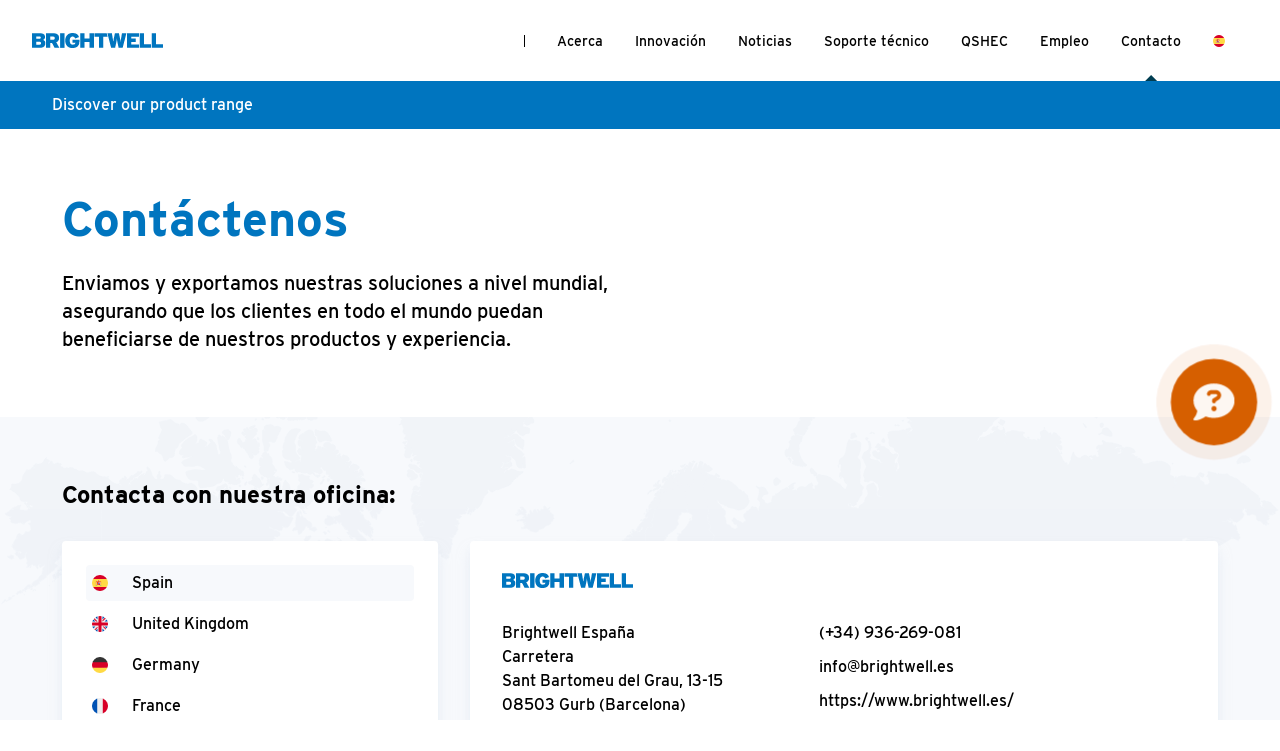

--- FILE ---
content_type: text/html; charset=UTF-8
request_url: https://www.brightwell.es/contact-us/
body_size: 17377
content:
<!DOCTYPE html>
<html lang="es-ES">

<head>
			<!-- Google Tag Manager -->
		<script>
			(function(w, d, s, l, i) {
				w[l] = w[l] || [];
				w[l].push({
					'gtm.start': new Date().getTime(),
					event: 'gtm.js'
				});
				var f = d.getElementsByTagName(s)[0],
					j = d.createElement(s),
					dl = l != 'dataLayer' ? '&l=' + l : '';
				j.async = true;
				j.src =
					'https://www.googletagmanager.com/gtm.js?id=' + i + dl;
				f.parentNode.insertBefore(j, f);
			})(window, document, 'script', 'dataLayer', 'GTM-K332T8P4');
		</script>
		<!-- End Google Tag Manager -->
	
	<!-- Page title and meta data -->
	<meta charset="UTF-8">
	<meta name="viewport" content="width=device-width, initial-scale=1">

	<!-- Default WordPress <head> content -->
	<meta name='robots' content='index, follow, max-image-preview:large, max-snippet:-1, max-video-preview:-1' />
	<style>img:is([sizes="auto" i], [sizes^="auto," i]) { contain-intrinsic-size: 3000px 1500px }</style>
	<script>window._wca = window._wca || [];</script>

	<!-- This site is optimized with the Yoast SEO Premium plugin v25.2 (Yoast SEO v26.8) - https://yoast.com/product/yoast-seo-premium-wordpress/ -->
	<title>Contacto |</title>
	<link rel="canonical" href="https://www.brightwell.es/contact-us/" />
	<meta property="og:locale" content="es_ES" />
	<meta property="og:type" content="article" />
	<meta property="og:title" content="Contacto" />
	<meta property="og:url" content="https://www.brightwell.es/contact-us/" />
	<meta property="article:modified_time" content="2025-01-21T11:19:53+00:00" />
	<meta name="twitter:card" content="summary_large_image" />
	<script type="application/ld+json" class="yoast-schema-graph">{"@context":"https://schema.org","@graph":[{"@type":"WebPage","@id":"https://www.brightwell.es/contact-us/","url":"https://www.brightwell.es/contact-us/","name":"Contacto |","isPartOf":{"@id":"https://www.brightwell.es/#website"},"datePublished":"2023-04-04T11:09:09+00:00","dateModified":"2025-01-21T11:19:53+00:00","inLanguage":"es","potentialAction":[{"@type":"ReadAction","target":["https://www.brightwell.es/contact-us/"]}]},{"@type":"WebSite","@id":"https://www.brightwell.es/#website","url":"https://www.brightwell.es/","name":"","description":"","potentialAction":[{"@type":"SearchAction","target":{"@type":"EntryPoint","urlTemplate":"https://www.brightwell.es/?s={search_term_string}"},"query-input":{"@type":"PropertyValueSpecification","valueRequired":true,"valueName":"search_term_string"}}],"inLanguage":"es"}]}</script>
	<!-- / Yoast SEO Premium plugin. -->


		<style>
			.lazyload,
			.lazyloading {
				max-width: 100%;
			}
		</style>
		<link rel='stylesheet' id='wp-block-library-css' href='https://www.brightwell.es/wp-includes/css/dist/block-library/style.min.css' media='all' />
<style id='wp-block-library-theme-inline-css'>
.wp-block-audio :where(figcaption){color:#555;font-size:13px;text-align:center}.is-dark-theme .wp-block-audio :where(figcaption){color:#ffffffa6}.wp-block-audio{margin:0 0 1em}.wp-block-code{border:1px solid #ccc;border-radius:4px;font-family:Menlo,Consolas,monaco,monospace;padding:.8em 1em}.wp-block-embed :where(figcaption){color:#555;font-size:13px;text-align:center}.is-dark-theme .wp-block-embed :where(figcaption){color:#ffffffa6}.wp-block-embed{margin:0 0 1em}.blocks-gallery-caption{color:#555;font-size:13px;text-align:center}.is-dark-theme .blocks-gallery-caption{color:#ffffffa6}:root :where(.wp-block-image figcaption){color:#555;font-size:13px;text-align:center}.is-dark-theme :root :where(.wp-block-image figcaption){color:#ffffffa6}.wp-block-image{margin:0 0 1em}.wp-block-pullquote{border-bottom:4px solid;border-top:4px solid;color:currentColor;margin-bottom:1.75em}.wp-block-pullquote cite,.wp-block-pullquote footer,.wp-block-pullquote__citation{color:currentColor;font-size:.8125em;font-style:normal;text-transform:uppercase}.wp-block-quote{border-left:.25em solid;margin:0 0 1.75em;padding-left:1em}.wp-block-quote cite,.wp-block-quote footer{color:currentColor;font-size:.8125em;font-style:normal;position:relative}.wp-block-quote:where(.has-text-align-right){border-left:none;border-right:.25em solid;padding-left:0;padding-right:1em}.wp-block-quote:where(.has-text-align-center){border:none;padding-left:0}.wp-block-quote.is-large,.wp-block-quote.is-style-large,.wp-block-quote:where(.is-style-plain){border:none}.wp-block-search .wp-block-search__label{font-weight:700}.wp-block-search__button{border:1px solid #ccc;padding:.375em .625em}:where(.wp-block-group.has-background){padding:1.25em 2.375em}.wp-block-separator.has-css-opacity{opacity:.4}.wp-block-separator{border:none;border-bottom:2px solid;margin-left:auto;margin-right:auto}.wp-block-separator.has-alpha-channel-opacity{opacity:1}.wp-block-separator:not(.is-style-wide):not(.is-style-dots){width:100px}.wp-block-separator.has-background:not(.is-style-dots){border-bottom:none;height:1px}.wp-block-separator.has-background:not(.is-style-wide):not(.is-style-dots){height:2px}.wp-block-table{margin:0 0 1em}.wp-block-table td,.wp-block-table th{word-break:normal}.wp-block-table :where(figcaption){color:#555;font-size:13px;text-align:center}.is-dark-theme .wp-block-table :where(figcaption){color:#ffffffa6}.wp-block-video :where(figcaption){color:#555;font-size:13px;text-align:center}.is-dark-theme .wp-block-video :where(figcaption){color:#ffffffa6}.wp-block-video{margin:0 0 1em}:root :where(.wp-block-template-part.has-background){margin-bottom:0;margin-top:0;padding:1.25em 2.375em}
</style>
<style id='safe-svg-svg-icon-style-inline-css'>
.safe-svg-cover{text-align:center}.safe-svg-cover .safe-svg-inside{display:inline-block;max-width:100%}.safe-svg-cover svg{fill:currentColor;height:100%;max-height:100%;max-width:100%;width:100%}

</style>
<link rel='stylesheet' id='mediaelement-css' href='https://www.brightwell.es/wp-includes/js/mediaelement/mediaelementplayer-legacy.min.css' media='all' />
<link rel='stylesheet' id='wp-mediaelement-css' href='https://www.brightwell.es/wp-includes/js/mediaelement/wp-mediaelement.min.css' media='all' />
<style id='jetpack-sharing-buttons-style-inline-css'>
.jetpack-sharing-buttons__services-list{display:flex;flex-direction:row;flex-wrap:wrap;gap:0;list-style-type:none;margin:5px;padding:0}.jetpack-sharing-buttons__services-list.has-small-icon-size{font-size:12px}.jetpack-sharing-buttons__services-list.has-normal-icon-size{font-size:16px}.jetpack-sharing-buttons__services-list.has-large-icon-size{font-size:24px}.jetpack-sharing-buttons__services-list.has-huge-icon-size{font-size:36px}@media print{.jetpack-sharing-buttons__services-list{display:none!important}}.editor-styles-wrapper .wp-block-jetpack-sharing-buttons{gap:0;padding-inline-start:0}ul.jetpack-sharing-buttons__services-list.has-background{padding:1.25em 2.375em}
</style>
<style id='global-styles-inline-css'>
:root{--wp--preset--aspect-ratio--square: 1;--wp--preset--aspect-ratio--4-3: 4/3;--wp--preset--aspect-ratio--3-4: 3/4;--wp--preset--aspect-ratio--3-2: 3/2;--wp--preset--aspect-ratio--2-3: 2/3;--wp--preset--aspect-ratio--16-9: 16/9;--wp--preset--aspect-ratio--9-16: 9/16;--wp--preset--color--black: #000000;--wp--preset--color--cyan-bluish-gray: #abb8c3;--wp--preset--color--white: #ffffff;--wp--preset--color--pale-pink: #f78da7;--wp--preset--color--vivid-red: #cf2e2e;--wp--preset--color--luminous-vivid-orange: #ff6900;--wp--preset--color--luminous-vivid-amber: #fcb900;--wp--preset--color--light-green-cyan: #7bdcb5;--wp--preset--color--vivid-green-cyan: #00d084;--wp--preset--color--pale-cyan-blue: #8ed1fc;--wp--preset--color--vivid-cyan-blue: #0693e3;--wp--preset--color--vivid-purple: #9b51e0;--wp--preset--color--blue: #0075BF;--wp--preset--color--product-blue-dark: #86BDE0;--wp--preset--color--product-blue-light: #BFDCEE;--wp--preset--color--teal: #003D51;--wp--preset--color--purple: #595378;--wp--preset--color--orange: #D65F00;--wp--preset--color--yellow: #F5A800;--wp--preset--color--green: #71A850;--wp--preset--color--product-green-light: #CCE0BF;--wp--preset--color--dark-grey: #CFDCED;--wp--preset--color--light-grey: #F7F9FC;--wp--preset--gradient--vivid-cyan-blue-to-vivid-purple: linear-gradient(135deg,rgba(6,147,227,1) 0%,rgb(155,81,224) 100%);--wp--preset--gradient--light-green-cyan-to-vivid-green-cyan: linear-gradient(135deg,rgb(122,220,180) 0%,rgb(0,208,130) 100%);--wp--preset--gradient--luminous-vivid-amber-to-luminous-vivid-orange: linear-gradient(135deg,rgba(252,185,0,1) 0%,rgba(255,105,0,1) 100%);--wp--preset--gradient--luminous-vivid-orange-to-vivid-red: linear-gradient(135deg,rgba(255,105,0,1) 0%,rgb(207,46,46) 100%);--wp--preset--gradient--very-light-gray-to-cyan-bluish-gray: linear-gradient(135deg,rgb(238,238,238) 0%,rgb(169,184,195) 100%);--wp--preset--gradient--cool-to-warm-spectrum: linear-gradient(135deg,rgb(74,234,220) 0%,rgb(151,120,209) 20%,rgb(207,42,186) 40%,rgb(238,44,130) 60%,rgb(251,105,98) 80%,rgb(254,248,76) 100%);--wp--preset--gradient--blush-light-purple: linear-gradient(135deg,rgb(255,206,236) 0%,rgb(152,150,240) 100%);--wp--preset--gradient--blush-bordeaux: linear-gradient(135deg,rgb(254,205,165) 0%,rgb(254,45,45) 50%,rgb(107,0,62) 100%);--wp--preset--gradient--luminous-dusk: linear-gradient(135deg,rgb(255,203,112) 0%,rgb(199,81,192) 50%,rgb(65,88,208) 100%);--wp--preset--gradient--pale-ocean: linear-gradient(135deg,rgb(255,245,203) 0%,rgb(182,227,212) 50%,rgb(51,167,181) 100%);--wp--preset--gradient--electric-grass: linear-gradient(135deg,rgb(202,248,128) 0%,rgb(113,206,126) 100%);--wp--preset--gradient--midnight: linear-gradient(135deg,rgb(2,3,129) 0%,rgb(40,116,252) 100%);--wp--preset--gradient--blue-to-light-blue: linear-gradient(93.11deg, var(--wp--preset--color--blue) -17.76%, #51A9E0 129.76%);--wp--preset--gradient--light-blue-to-blue: linear-gradient(93.11deg, #51A9E0 -17.76%, var(--wp--preset--color--blue) 129.76%);--wp--preset--gradient--blue-to-green: linear-gradient(93deg, var(--wp--preset--color--blue) -12.06%, var(--wp--preset--color--green) 166.96%);--wp--preset--gradient--transparent-to-blue: linear-gradient(90deg, rgba(0, 117, 191, 0) 5.46%, rgba(0, 117, 191, 0.8) 38.56%, var(--wp--preset--color--blue) 75.31%);--wp--preset--gradient--radial-teal: radial-gradient(102.36% 17522.93% at 49.14% 49.53%, var(--wp--preset--color--teal) 0%, #02242F 100%);--wp--preset--gradient--orange-to-light-orange: linear-gradient(93.11deg, var(--wp--preset--color--orange) -17.76%, #F5A800 129.76%);--wp--preset--gradient--light-orange-to-orange: linear-gradient(93.11deg, #F5A800 -17.76%, var(--wp--preset--color--orange) 129.76%);--wp--preset--gradient--black-to-transparent: linear-gradient(90deg, rgba(0,0,0,0.75) 0%, rgba(0,0,0,0) 100%);--wp--preset--gradient--white-to-transparent: linear-gradient(90deg, rgba(255,255,255,1) 50%, rgba(255,255,255,0) 100%);--wp--preset--font-size--small: 0.938rem;--wp--preset--font-size--medium: 20px;--wp--preset--font-size--large: 36px;--wp--preset--font-size--x-large: 42px;--wp--preset--font-size--xxl: 3.75rem;--wp--preset--font-size--xl: 3.5rem;--wp--preset--font-size--heading-1: 3rem;--wp--preset--font-size--heading-2: 2rem;--wp--preset--font-size--heading-3: 1.5rem;--wp--preset--font-size--intro: 1.25rem;--wp--preset--font-size--body: 1rem;--wp--preset--spacing--20: 0.44rem;--wp--preset--spacing--30: 0.67rem;--wp--preset--spacing--40: 1rem;--wp--preset--spacing--50: 1.5rem;--wp--preset--spacing--60: 2.25rem;--wp--preset--spacing--70: 3.38rem;--wp--preset--spacing--80: 5.06rem;--wp--preset--shadow--natural: 6px 6px 9px rgba(0, 0, 0, 0.2);--wp--preset--shadow--deep: 12px 12px 50px rgba(0, 0, 0, 0.4);--wp--preset--shadow--sharp: 6px 6px 0px rgba(0, 0, 0, 0.2);--wp--preset--shadow--outlined: 6px 6px 0px -3px rgba(255, 255, 255, 1), 6px 6px rgba(0, 0, 0, 1);--wp--preset--shadow--crisp: 6px 6px 0px rgba(0, 0, 0, 1);}:root { --wp--style--global--content-size: 1220px;--wp--style--global--wide-size: 1280px; }:where(body) { margin: 0; }.wp-site-blocks > .alignleft { float: left; margin-right: 2em; }.wp-site-blocks > .alignright { float: right; margin-left: 2em; }.wp-site-blocks > .aligncenter { justify-content: center; margin-left: auto; margin-right: auto; }:where(.is-layout-flex){gap: 0.5em;}:where(.is-layout-grid){gap: 0.5em;}.is-layout-flow > .alignleft{float: left;margin-inline-start: 0;margin-inline-end: 2em;}.is-layout-flow > .alignright{float: right;margin-inline-start: 2em;margin-inline-end: 0;}.is-layout-flow > .aligncenter{margin-left: auto !important;margin-right: auto !important;}.is-layout-constrained > .alignleft{float: left;margin-inline-start: 0;margin-inline-end: 2em;}.is-layout-constrained > .alignright{float: right;margin-inline-start: 2em;margin-inline-end: 0;}.is-layout-constrained > .aligncenter{margin-left: auto !important;margin-right: auto !important;}.is-layout-constrained > :where(:not(.alignleft):not(.alignright):not(.alignfull)){max-width: var(--wp--style--global--content-size);margin-left: auto !important;margin-right: auto !important;}.is-layout-constrained > .alignwide{max-width: var(--wp--style--global--wide-size);}body .is-layout-flex{display: flex;}.is-layout-flex{flex-wrap: wrap;align-items: center;}.is-layout-flex > :is(*, div){margin: 0;}body .is-layout-grid{display: grid;}.is-layout-grid > :is(*, div){margin: 0;}body{padding-top: 0px;padding-right: 0px;padding-bottom: 0px;padding-left: 0px;}a:where(:not(.wp-element-button)){text-decoration: underline;}:root :where(.wp-element-button, .wp-block-button__link){background-color: #32373c;border-width: 0;color: #fff;font-family: inherit;font-size: inherit;line-height: inherit;padding: calc(0.667em + 2px) calc(1.333em + 2px);text-decoration: none;}.has-black-color{color: var(--wp--preset--color--black) !important;}.has-cyan-bluish-gray-color{color: var(--wp--preset--color--cyan-bluish-gray) !important;}.has-white-color{color: var(--wp--preset--color--white) !important;}.has-pale-pink-color{color: var(--wp--preset--color--pale-pink) !important;}.has-vivid-red-color{color: var(--wp--preset--color--vivid-red) !important;}.has-luminous-vivid-orange-color{color: var(--wp--preset--color--luminous-vivid-orange) !important;}.has-luminous-vivid-amber-color{color: var(--wp--preset--color--luminous-vivid-amber) !important;}.has-light-green-cyan-color{color: var(--wp--preset--color--light-green-cyan) !important;}.has-vivid-green-cyan-color{color: var(--wp--preset--color--vivid-green-cyan) !important;}.has-pale-cyan-blue-color{color: var(--wp--preset--color--pale-cyan-blue) !important;}.has-vivid-cyan-blue-color{color: var(--wp--preset--color--vivid-cyan-blue) !important;}.has-vivid-purple-color{color: var(--wp--preset--color--vivid-purple) !important;}.has-blue-color{color: var(--wp--preset--color--blue) !important;}.has-product-blue-dark-color{color: var(--wp--preset--color--product-blue-dark) !important;}.has-product-blue-light-color{color: var(--wp--preset--color--product-blue-light) !important;}.has-teal-color{color: var(--wp--preset--color--teal) !important;}.has-purple-color{color: var(--wp--preset--color--purple) !important;}.has-orange-color{color: var(--wp--preset--color--orange) !important;}.has-yellow-color{color: var(--wp--preset--color--yellow) !important;}.has-green-color{color: var(--wp--preset--color--green) !important;}.has-product-green-light-color{color: var(--wp--preset--color--product-green-light) !important;}.has-dark-grey-color{color: var(--wp--preset--color--dark-grey) !important;}.has-light-grey-color{color: var(--wp--preset--color--light-grey) !important;}.has-black-background-color{background-color: var(--wp--preset--color--black) !important;}.has-cyan-bluish-gray-background-color{background-color: var(--wp--preset--color--cyan-bluish-gray) !important;}.has-white-background-color{background-color: var(--wp--preset--color--white) !important;}.has-pale-pink-background-color{background-color: var(--wp--preset--color--pale-pink) !important;}.has-vivid-red-background-color{background-color: var(--wp--preset--color--vivid-red) !important;}.has-luminous-vivid-orange-background-color{background-color: var(--wp--preset--color--luminous-vivid-orange) !important;}.has-luminous-vivid-amber-background-color{background-color: var(--wp--preset--color--luminous-vivid-amber) !important;}.has-light-green-cyan-background-color{background-color: var(--wp--preset--color--light-green-cyan) !important;}.has-vivid-green-cyan-background-color{background-color: var(--wp--preset--color--vivid-green-cyan) !important;}.has-pale-cyan-blue-background-color{background-color: var(--wp--preset--color--pale-cyan-blue) !important;}.has-vivid-cyan-blue-background-color{background-color: var(--wp--preset--color--vivid-cyan-blue) !important;}.has-vivid-purple-background-color{background-color: var(--wp--preset--color--vivid-purple) !important;}.has-blue-background-color{background-color: var(--wp--preset--color--blue) !important;}.has-product-blue-dark-background-color{background-color: var(--wp--preset--color--product-blue-dark) !important;}.has-product-blue-light-background-color{background-color: var(--wp--preset--color--product-blue-light) !important;}.has-teal-background-color{background-color: var(--wp--preset--color--teal) !important;}.has-purple-background-color{background-color: var(--wp--preset--color--purple) !important;}.has-orange-background-color{background-color: var(--wp--preset--color--orange) !important;}.has-yellow-background-color{background-color: var(--wp--preset--color--yellow) !important;}.has-green-background-color{background-color: var(--wp--preset--color--green) !important;}.has-product-green-light-background-color{background-color: var(--wp--preset--color--product-green-light) !important;}.has-dark-grey-background-color{background-color: var(--wp--preset--color--dark-grey) !important;}.has-light-grey-background-color{background-color: var(--wp--preset--color--light-grey) !important;}.has-black-border-color{border-color: var(--wp--preset--color--black) !important;}.has-cyan-bluish-gray-border-color{border-color: var(--wp--preset--color--cyan-bluish-gray) !important;}.has-white-border-color{border-color: var(--wp--preset--color--white) !important;}.has-pale-pink-border-color{border-color: var(--wp--preset--color--pale-pink) !important;}.has-vivid-red-border-color{border-color: var(--wp--preset--color--vivid-red) !important;}.has-luminous-vivid-orange-border-color{border-color: var(--wp--preset--color--luminous-vivid-orange) !important;}.has-luminous-vivid-amber-border-color{border-color: var(--wp--preset--color--luminous-vivid-amber) !important;}.has-light-green-cyan-border-color{border-color: var(--wp--preset--color--light-green-cyan) !important;}.has-vivid-green-cyan-border-color{border-color: var(--wp--preset--color--vivid-green-cyan) !important;}.has-pale-cyan-blue-border-color{border-color: var(--wp--preset--color--pale-cyan-blue) !important;}.has-vivid-cyan-blue-border-color{border-color: var(--wp--preset--color--vivid-cyan-blue) !important;}.has-vivid-purple-border-color{border-color: var(--wp--preset--color--vivid-purple) !important;}.has-blue-border-color{border-color: var(--wp--preset--color--blue) !important;}.has-product-blue-dark-border-color{border-color: var(--wp--preset--color--product-blue-dark) !important;}.has-product-blue-light-border-color{border-color: var(--wp--preset--color--product-blue-light) !important;}.has-teal-border-color{border-color: var(--wp--preset--color--teal) !important;}.has-purple-border-color{border-color: var(--wp--preset--color--purple) !important;}.has-orange-border-color{border-color: var(--wp--preset--color--orange) !important;}.has-yellow-border-color{border-color: var(--wp--preset--color--yellow) !important;}.has-green-border-color{border-color: var(--wp--preset--color--green) !important;}.has-product-green-light-border-color{border-color: var(--wp--preset--color--product-green-light) !important;}.has-dark-grey-border-color{border-color: var(--wp--preset--color--dark-grey) !important;}.has-light-grey-border-color{border-color: var(--wp--preset--color--light-grey) !important;}.has-vivid-cyan-blue-to-vivid-purple-gradient-background{background: var(--wp--preset--gradient--vivid-cyan-blue-to-vivid-purple) !important;}.has-light-green-cyan-to-vivid-green-cyan-gradient-background{background: var(--wp--preset--gradient--light-green-cyan-to-vivid-green-cyan) !important;}.has-luminous-vivid-amber-to-luminous-vivid-orange-gradient-background{background: var(--wp--preset--gradient--luminous-vivid-amber-to-luminous-vivid-orange) !important;}.has-luminous-vivid-orange-to-vivid-red-gradient-background{background: var(--wp--preset--gradient--luminous-vivid-orange-to-vivid-red) !important;}.has-very-light-gray-to-cyan-bluish-gray-gradient-background{background: var(--wp--preset--gradient--very-light-gray-to-cyan-bluish-gray) !important;}.has-cool-to-warm-spectrum-gradient-background{background: var(--wp--preset--gradient--cool-to-warm-spectrum) !important;}.has-blush-light-purple-gradient-background{background: var(--wp--preset--gradient--blush-light-purple) !important;}.has-blush-bordeaux-gradient-background{background: var(--wp--preset--gradient--blush-bordeaux) !important;}.has-luminous-dusk-gradient-background{background: var(--wp--preset--gradient--luminous-dusk) !important;}.has-pale-ocean-gradient-background{background: var(--wp--preset--gradient--pale-ocean) !important;}.has-electric-grass-gradient-background{background: var(--wp--preset--gradient--electric-grass) !important;}.has-midnight-gradient-background{background: var(--wp--preset--gradient--midnight) !important;}.has-blue-to-light-blue-gradient-background{background: var(--wp--preset--gradient--blue-to-light-blue) !important;}.has-light-blue-to-blue-gradient-background{background: var(--wp--preset--gradient--light-blue-to-blue) !important;}.has-blue-to-green-gradient-background{background: var(--wp--preset--gradient--blue-to-green) !important;}.has-transparent-to-blue-gradient-background{background: var(--wp--preset--gradient--transparent-to-blue) !important;}.has-radial-teal-gradient-background{background: var(--wp--preset--gradient--radial-teal) !important;}.has-orange-to-light-orange-gradient-background{background: var(--wp--preset--gradient--orange-to-light-orange) !important;}.has-light-orange-to-orange-gradient-background{background: var(--wp--preset--gradient--light-orange-to-orange) !important;}.has-black-to-transparent-gradient-background{background: var(--wp--preset--gradient--black-to-transparent) !important;}.has-white-to-transparent-gradient-background{background: var(--wp--preset--gradient--white-to-transparent) !important;}.has-small-font-size{font-size: var(--wp--preset--font-size--small) !important;}.has-medium-font-size{font-size: var(--wp--preset--font-size--medium) !important;}.has-large-font-size{font-size: var(--wp--preset--font-size--large) !important;}.has-x-large-font-size{font-size: var(--wp--preset--font-size--x-large) !important;}.has-xxl-font-size{font-size: var(--wp--preset--font-size--xxl) !important;}.has-xl-font-size{font-size: var(--wp--preset--font-size--xl) !important;}.has-heading-1-font-size{font-size: var(--wp--preset--font-size--heading-1) !important;}.has-heading-2-font-size{font-size: var(--wp--preset--font-size--heading-2) !important;}.has-heading-3-font-size{font-size: var(--wp--preset--font-size--heading-3) !important;}.has-intro-font-size{font-size: var(--wp--preset--font-size--intro) !important;}.has-body-font-size{font-size: var(--wp--preset--font-size--body) !important;}
:where(.wp-block-post-template.is-layout-flex){gap: 1.25em;}:where(.wp-block-post-template.is-layout-grid){gap: 1.25em;}
:where(.wp-block-columns.is-layout-flex){gap: 2em;}:where(.wp-block-columns.is-layout-grid){gap: 2em;}
:root :where(.wp-block-pullquote){font-size: 1.5em;line-height: 1.6;}
</style>
<style id='woocommerce-inline-inline-css'>
.woocommerce form .form-row .required { visibility: visible; }
</style>
<link rel='stylesheet' id='brands-styles-css' href='https://www.brightwell.es/wp-content/plugins/woocommerce/assets/css/brands.css' media='all' />
<link rel='stylesheet' id='main-styles-css' href='https://www.brightwell.es/wp-content/themes/brightwell/dist/css/styles.css?v=1738581856' media='all' />
<script id="woocommerce-google-analytics-integration-gtag-js-after">
/* Google Analytics for WooCommerce (gtag.js) */
					window.dataLayer = window.dataLayer || [];
					function gtag(){dataLayer.push(arguments);}
					// Set up default consent state.
					for ( const mode of [{"analytics_storage":"denied","ad_storage":"denied","ad_user_data":"denied","ad_personalization":"denied","region":["AT","BE","BG","HR","CY","CZ","DK","EE","FI","FR","DE","GR","HU","IS","IE","IT","LV","LI","LT","LU","MT","NL","NO","PL","PT","RO","SK","SI","ES","SE","GB","CH"]}] || [] ) {
						gtag( "consent", "default", { "wait_for_update": 500, ...mode } );
					}
					gtag("js", new Date());
					gtag("set", "developer_id.dOGY3NW", true);
					gtag("config", "G-6B63H81Y6J", {"track_404":true,"allow_google_signals":true,"logged_in":false,"linker":{"domains":[],"allow_incoming":false},"custom_map":{"dimension1":"logged_in"}});
</script>
<script id="wpml-cookie-js-extra">
var wpml_cookies = {"wp-wpml_current_language":{"value":"es","expires":1,"path":"\/"}};
var wpml_cookies = {"wp-wpml_current_language":{"value":"es","expires":1,"path":"\/"}};
</script>
<script src="https://www.brightwell.es/wp-content/plugins/sitepress-multilingual-cms/res/js/cookies/language-cookie.js" id="wpml-cookie-js" defer data-wp-strategy="defer"></script>
<script src="https://ajax.googleapis.com/ajax/libs/jquery/3.6.1/jquery.min.js" id="jquery-js"></script>
<script src="https://www.brightwell.es/wp-content/plugins/woocommerce/assets/js/jquery-blockui/jquery.blockUI.min.js" id="wc-jquery-blockui-js" defer data-wp-strategy="defer"></script>
<script id="wc-add-to-cart-js-extra">
var wc_add_to_cart_params = {"ajax_url":"\/wp-admin\/admin-ajax.php","wc_ajax_url":"\/?wc-ajax=%%endpoint%%","i18n_view_cart":"Ver carrito","cart_url":"https:\/\/www.brightwell.es","is_cart":"","cart_redirect_after_add":"no"};
</script>
<script src="https://www.brightwell.es/wp-content/plugins/woocommerce/assets/js/frontend/add-to-cart.min.js" id="wc-add-to-cart-js" defer data-wp-strategy="defer"></script>
<script src="https://www.brightwell.es/wp-content/plugins/woocommerce/assets/js/js-cookie/js.cookie.min.js" id="wc-js-cookie-js" defer data-wp-strategy="defer"></script>
<script id="woocommerce-js-extra">
var woocommerce_params = {"ajax_url":"\/wp-admin\/admin-ajax.php","wc_ajax_url":"\/?wc-ajax=%%endpoint%%","i18n_password_show":"Mostrar contrase\u00f1a","i18n_password_hide":"Ocultar contrase\u00f1a"};
</script>
<script src="https://www.brightwell.es/wp-content/plugins/woocommerce/assets/js/frontend/woocommerce.min.js" id="woocommerce-js" defer data-wp-strategy="defer"></script>
<script src="https://stats.wp.com/s-202605.js" id="woocommerce-analytics-js" defer data-wp-strategy="defer"></script>
<script id="wpml-xdomain-data-js-extra">
var wpml_xdomain_data = {"css_selector":"wpml-ls-item","ajax_url":"https:\/\/www.brightwell.es\/wp-admin\/admin-ajax.php","current_lang":"es","_nonce":"125958bd0c"};
</script>
<script src="https://www.brightwell.es/wp-content/plugins/sitepress-multilingual-cms/res/js/xdomain-data.js" id="wpml-xdomain-data-js" defer data-wp-strategy="defer"></script>
<meta name="generator" content="WPML ver:4.8.6 stt:1,4,3,27,2,67;" />
	<style>img#wpstats{display:none}</style>
				<script>
			document.documentElement.className = document.documentElement.className.replace('no-js', 'js');
		</script>
				<style>
			.no-js img.lazyload {
				display: none;
			}

			figure.wp-block-image img.lazyloading {
				min-width: 150px;
			}

			.lazyload,
			.lazyloading {
				--smush-placeholder-width: 100px;
				--smush-placeholder-aspect-ratio: 1/1;
				width: var(--smush-image-width, var(--smush-placeholder-width)) !important;
				aspect-ratio: var(--smush-image-aspect-ratio, var(--smush-placeholder-aspect-ratio)) !important;
			}

						.lazyload, .lazyloading {
				opacity: 0;
			}

			.lazyloaded {
				opacity: 1;
				transition: opacity 400ms;
				transition-delay: 0ms;
			}

					</style>
			<noscript><style>.woocommerce-product-gallery{ opacity: 1 !important; }</style></noscript>
	<link rel="icon" href="https://www.brightwell.es/wp-content/uploads/2022/11/brightwell-icon.svg" sizes="32x32" />
<link rel="icon" href="https://www.brightwell.es/wp-content/uploads/2022/11/brightwell-icon.svg" sizes="192x192" />
<link rel="apple-touch-icon" href="https://www.brightwell.es/wp-content/uploads/2022/11/brightwell-icon.svg" />
<meta name="msapplication-TileImage" content="https://www.brightwell.es/wp-content/uploads/2022/11/brightwell-icon.svg" />

	<!-- Favicon(s) -->
	<!-- Use https://realfavicongenerator.net to create your favicon(s) -->
</head>

<body class="page-template page-template-templates page-template-distributors page-template-templatesdistributors-php page page-id-4343 page-parent wp-embed-responsive text-black antialiased overflow-x-hidden bg-white theme-brightwell woocommerce-no-js chrome mac">
			<!-- Google Tag Manager (noscript) -->
		<noscript><iframe data-src="https://www.googletagmanager.com/ns.html?id=GTM-K332T8P4"
				height="0" width="0" style="display:none;visibility:hidden" src="[data-uri]" class="lazyload" data-load-mode="1"></iframe></noscript>
		<!-- End Google Tag Manager (noscript) -->
	
	
	<!-- Fixed contact button -->
		<a href="https://www.brightwell.es/contact-us/#form"
		class="fixed top-1/2 right-4 lg:right-6 -translate-y-2/4 w-[76px] h-[76px] lg:w-[84px] lg:h-[84px] hidden md:inline-block z-50 m-auto rounded-full bg-orange scale-100 shadow-[0_0_0_0_rgba(214,95,0,1)] animate-pulsing print:hidden">
		<img data-src="https://www.brightwell.es/wp-content/themes/brightwell/dist/img/fixed-contact-icon.svg" alt="Contact Brightwell"
			class="mx-auto my-5 lg:my-6 lazyload" src="[data-uri]" />
			</a>

	<!-- Search form/bar -->
	<div class="relative hidden w-full py-10 overflow-visible search-bar bg-radial-teal">
		<div class="px-4 mx-auto global-search max-w-screen-2xl md:px-8">
			<form method="get" action="https://www.brightwell.es"
				class="relative flex w-11/12 mx-auto overflow-visible">
				<input type="text" name="s" placeholder="What are you looking for?"
					class="global-search-field w-[90%] lg:w-[94%] h-12 text-lg/none text-black px-4 rounded-l bg-white placeholder:text-black placeholder:opacity-30" />
				<button type="submit"
					class="global-search-btn w-[10%] lg:w-[6%] h-12 text-lg/none text-center text-white rounded-r bg-blue-to-light-blue"><i
						class="fa-solid fa-magnifying-glass"></i></button>
				<div
					class="search-results-wrap absolute top-full w-full max-h-96 hidden z-[100] overflow-y-scroll overflow-x-hidden mt-2 rounded bg-white shadow-lg shadow-black/40">
					<div class="search-results-inner"></div>
				</div>
			</form>
		</div>
		<i class="absolute text-white cursor-pointer fa-solid fa-xmark search-close top-3 right-3 text-lg/none"></i>
	</div>

	<!-- Header -->
	<header class="print:hidden" id="top">
		<!-- Main menu -->
		<div class="px-4 mx-auto max-w-screen-2xl md:px-8">
			<div class="relative flex items-center justify-between py-8 lg:py-0">

				<!-- Logo -->
				<div class="flex items-center justify-between">
					<a href="https://www.brightwell.es" class="inline-block">
						<img data-src="https://www.brightwell.es/wp-content/themes/brightwell/dist/img/logo.svg"
							alt="" src="[data-uri]" class="lazyload" />
					</a>
				</div>

				<!-- Menu/search etc. -->
				<div class="flex items-center">
					<i
						class="leading-none cursor-pointer fa-solid fa-magnifying-glass search-toggle text-body lg:text-xs text-blue"></i>

					<span class="inline-block w-px h-4 mx-6 bg-black lg:h-3 lg:mx-8"></span>

					<div
						class="hamburger relative cursor-pointer z-[51] lg:!hidden transition-all duration-300 ease-in-out">
						<span
							class="line top relative top-0 w-[21px] h-0.5 block mb-[5px] rounded bg-blue [transition:opacity_0.3s_ease-in-out_0.3s,top_0.2s_ease-in-out_0.4s]"></span>
						<span class="line middle relative top-0 w-[21px] h-0.5 block mb-[5px] rounded bg-blue"></span>
						<span
							class="line bottom relative top-0 w-[21px] h-0.5 block rounded bg-blue [transition:opacity_0.3s_ease-in-out_0.3s,top_0.2s_ease-in-out_0.4s]"></span>
						<span
							class="line close-vertical absolute top-[-2.5px] inset-x-0 w-0.5 h-[21px] block opacity-0 mx-auto rounded bg-blue transition duration-200 ease-in-out delay-300"></span>
					</div>

					<div
						class="main-menu fixed lg:relative -top-full left-0 w-screen lg:w-auto h-full lg:h-auto overflow-auto overflow-x-hidden z-50 flex flex-col justify-center p-4 lg:p-0 bg-white lg:bg-transparent [transition:top_0.5s_ease-in-out_0.5s] group">
						<a href="https://www.brightwell.es" class="inline-block mx-auto mb-8 lg:hidden xs:mb-12">
							<img data-src="https://www.brightwell.es/wp-content/themes/brightwell/dist/img/logo.svg"
								alt="" class="w-40 max-w-full xs:w-44 lazyload" src="[data-uri]" />
						</a>
						<ul id="menu-main-menu-es" class="text-center lg:text-left lg:flex"><li id="menu-item-12069" class="menu-item menu-item-type-post_type menu-item-object-page menu-item-12069 text-2xl xs:text-heading-2 lg:text-sm !leading-none text-black mb-6 xs:mb-8 last:mb-0 lg:mb-0 lg:mr-8 last:mr-0"><a href="https://www.brightwell.es/about-us-es/">Acerca</a></li>
<li id="menu-item-12070" class="menu-item menu-item-type-post_type menu-item-object-page menu-item-12070 text-2xl xs:text-heading-2 lg:text-sm !leading-none text-black mb-6 xs:mb-8 last:mb-0 lg:mb-0 lg:mr-8 last:mr-0"><a href="https://www.brightwell.es/about-us-es/innovation/">Innovación</a></li>
<li id="menu-item-12071" class="menu-item menu-item-type-post_type menu-item-object-page menu-item-12071 text-2xl xs:text-heading-2 lg:text-sm !leading-none text-black mb-6 xs:mb-8 last:mb-0 lg:mb-0 lg:mr-8 last:mr-0"><a href="https://www.brightwell.es/news/">Noticias</a></li>
<li id="menu-item-12072" class="menu-item menu-item-type-post_type_archive menu-item-object-support-hub menu-item-12072 text-2xl xs:text-heading-2 lg:text-sm !leading-none text-black mb-6 xs:mb-8 last:mb-0 lg:mb-0 lg:mr-8 last:mr-0"><a href="https://www.brightwell.es/support-hub/">Soporte técnico</a></li>
<li id="menu-item-35385" class="menu-item menu-item-type-post_type menu-item-object-page menu-item-35385 text-2xl xs:text-heading-2 lg:text-sm !leading-none text-black mb-6 xs:mb-8 last:mb-0 lg:mb-0 lg:mr-8 last:mr-0"><a href="https://www.brightwell.es/about-us-es/qsheuk/">QSHEC</a></li>
<li id="menu-item-12073" class="menu-item menu-item-type-post_type menu-item-object-page menu-item-12073 text-2xl xs:text-heading-2 lg:text-sm !leading-none text-black mb-6 xs:mb-8 last:mb-0 lg:mb-0 lg:mr-8 last:mr-0"><a href="https://www.brightwell.es/our-careers/">Empleo</a></li>
<li id="menu-item-12074" class="menu-item menu-item-type-post_type menu-item-object-page current-menu-item page_item page-item-4343 current_page_item menu-item-12074 text-2xl xs:text-heading-2 lg:text-sm !leading-none text-black mb-6 xs:mb-8 last:mb-0 lg:mb-0 lg:mr-8 last:mr-0"><a href="https://www.brightwell.es/contact-us/" aria-current="page">Contacto</a></li>
</ul>						<div class="absolute bottom-0 left-0 z-50 hidden w-auto h-auto transition-all duration-300 ease-in-out opacity-0 pointer-events-none lg:block group-hover:opacity-100"
							id="main-menu-marker">
							<div
								class="w-3 h-1.5 mx-auto border-solid border-t-0 border-r-[6px] border-b-[6px] border-l-[6px] border-t-transparent border-r-transparent border-b-teal border-l-transparent">
							</div>
						</div>
					</div>

							<div class="ml-6 cursor-pointer lg:ml-8" id="lang-picker">
			<div class="flex items-center">
										<img data-src="https://hatscripts.github.io/circle-flags/flags/es.svg"
							alt=" - Español"
							class="inline-block w-3 mr-2 lazyload" src="[data-uri]" />
								<i class="leading-none fa-solid fa-caret-down text-body lg:text-xs text-dark-grey"></i>
			</div>

			<div class="absolute right-0 z-50 hidden p-4 bg-white border-t border-solid rounded-b shadow-lg top-full w-36 border-dark-grey/30 shadow-black/30"
				id="lang-dropdown">
									<a href="https://www.brightwell.co.uk/contact-us/"
						class="flex items-center w-full mb-4 transition duration-300 ease-in-out last:mb-0 hover:translate-x-1">
												<img data-src="https://hatscripts.github.io/circle-flags/flags/gb.svg"
							alt=" - Inglés"
							class="inline-block w-3 mr-2 lazyload" src="[data-uri]" />
						<span class="text-sm/none">
							Inglés						</span>
					</a>
									<a href="https://www.brightwell.it/contact-us/"
						class="flex items-center w-full mb-4 transition duration-300 ease-in-out last:mb-0 hover:translate-x-1">
												<img data-src="https://hatscripts.github.io/circle-flags/flags/it.svg"
							alt=" - Italiano"
							class="inline-block w-3 mr-2 lazyload" src="[data-uri]" />
						<span class="text-sm/none">
							Italiano						</span>
					</a>
									<a href="https://www.brightwell.de/contact-us/"
						class="flex items-center w-full mb-4 transition duration-300 ease-in-out last:mb-0 hover:translate-x-1">
												<img data-src="https://hatscripts.github.io/circle-flags/flags/de.svg"
							alt=" - Alemán"
							class="inline-block w-3 mr-2 lazyload" src="[data-uri]" />
						<span class="text-sm/none">
							Alemán						</span>
					</a>
									<a href="https://www.brightwell.es/contact-us/"
						class="flex items-center w-full mb-4 transition duration-300 ease-in-out last:mb-0 hover:translate-x-1">
												<img data-src="https://hatscripts.github.io/circle-flags/flags/es.svg"
							alt=" - Español"
							class="inline-block w-3 mr-2 lazyload" src="[data-uri]" />
						<span class="text-sm/none">
							Español						</span>
					</a>
									<a href="https://www.brightwell.fr/contact-us/"
						class="flex items-center w-full mb-4 transition duration-300 ease-in-out last:mb-0 hover:translate-x-1">
												<img data-src="https://hatscripts.github.io/circle-flags/flags/fr.svg"
							alt=" - Francés"
							class="inline-block w-3 mr-2 lazyload" src="[data-uri]" />
						<span class="text-sm/none">
							Francés						</span>
					</a>
									<a href="https://www.brightwell-inc.com/contact-us/"
						class="flex items-center w-full mb-4 transition duration-300 ease-in-out last:mb-0 hover:translate-x-1">
												<img data-src="https://hatscripts.github.io/circle-flags/flags/us.svg"
							alt=" - Estados Unidos"
							class="inline-block w-3 mr-2 lazyload" src="[data-uri]" />
						<span class="text-sm/none">
							Estados Unidos						</span>
					</a>
							</div>
		</div>
				</div>

			</div>
		</div>

		<!-- Products menu -->
		<div class="relative z-40 text-white bg-blue group/marker">
			<div class="relative px-4 py-4 mx-auto max-w-screen-2xl md:px-8">
				<div class="flex items-center justify-between">
					<button class="flex items-center gap-2 text-white" id="product-menu-open">
						<i class="text-white fa-solid fa-bars"></i>
						<span class="hidden md:block">Discover our product range</span>
						<span class="text-sm md:hidden">Productos</span>
					</button>
					<button class="items-center hidden gap-2 text-white" id="product-menu-close">
						<i class="text-white fa-solid fa-xmark"></i>
						Close					</button>
				</div>
			</div>
			<div class="z-40 hidden w-full rounded-b shadow-xl lg:max-w-screen-xl lg:absolute lg:-translate-x-1/2 lg:top-full lg:left-1/2 bg-slate-800 shadow-black/10" id="product-menu">
    <div class="md:flex">
        <div class="p-4 text-white md:pr-0">
                            <ul class="flex flex-col">
                                            <li>
                            <button class="w-full p-2 text-sm text-center text-white duration-300 ease-in-out rounded md:pr-6 md:p-3 md:text-base md:text-left md:rounded-r-none whitespace-nowrap category-section-toggle hover:bg-blue" data-section-id="química">Dilución química</button>
                        </li>
                                            <li>
                            <button class="w-full p-2 text-sm text-center text-white duration-300 ease-in-out rounded md:pr-6 md:p-3 md:text-base md:text-left md:rounded-r-none whitespace-nowrap category-section-toggle hover:bg-blue" data-section-id="lavanderías ">Dosificación lavanderías </button>
                        </li>
                                            <li>
                            <button class="w-full p-2 text-sm text-center text-white duration-300 ease-in-out rounded md:pr-6 md:p-3 md:text-base md:text-left md:rounded-r-none whitespace-nowrap category-section-toggle hover:bg-blue" data-section-id="lavavajillas">Dosificación lavavajillas</button>
                        </li>
                                            <li>
                            <button class="w-full p-2 text-sm text-center text-white duration-300 ease-in-out rounded md:pr-6 md:p-3 md:text-base md:text-left md:rounded-r-none whitespace-nowrap category-section-toggle hover:bg-blue" data-section-id="spray">Sistemas de pulverización y espuma</button>
                        </li>
                                    </ul>
                    </div>
        <div class="p-4 rounded-br lg:p-6 bg-light-grey grow">
                                <div id="química" class="hidden w-full category-section">
                        <div class="flex flex-col gap-4 md:flex-row md:items-center md:justify-between md:gap-6">
                            <p class="mb-0 text-2xl font-bold text-blue md:whitespace-nowrap md:grow lg:grow-0"><a href="https://www.brightwell.es/products/chemical-dilution-es/">Dilución química</a></p>
                            <div class="hidden w-full grow lg:block">
                                <hr class="border-b border-dashed border-blue/20" />
                            </div>
                            <div class="flex flex-wrap items-center gap-2 md:justify-end lg:flex-nowrap">
                                <a href="https://www.brightwell.es/support-category/dilution-es" class="flex items-center gap-2 p-2 text-white rounded bg-orange whitespace-nowrap">Technical Support <i class="fa-solid fa-square-question"></i></a>
                                <a href="https://www.brightwell.es/accessory-category/chemical-dilution" class="flex items-center gap-2 p-2 text-white rounded bg-blue whitespace-nowrap">Accesorios <i class="fa-duotone fa-solid fa-box-open"></i></a>
                            </div>
                        </div>
                        <div class="">
                                                                <div class="my-8">
                                                                                <div class="grid grid-cols-1 gap-6 md:grid-cols-2 lg:grid-cols-3">
                                                                                                <div class="flex flex-col w-full h-full p-6 pt-0 bg-white rounded shadow-lg shadow-black/10">
                                                        <a href="https://www.brightwell.es/products/chemical-dilution-es/ecomini-and-ecoshot-es/"><img data-src="https://www.brightwell.es/wp-content/uploads/2025/01/Ecomini-Front.png" alt="EcoMini y EcoShot" class="object-contain w-2/3 h-auto mx-auto my-1 max-h-28 lazyload" src="[data-uri]" style="--smush-placeholder-width: 480px; --smush-placeholder-aspect-ratio: 480/480;" /></a>
                                                        <h4 class="mb-4 text-lg font-bold text-blue"><a href="https://www.brightwell.es/products/chemical-dilution-es/ecomini-and-ecoshot-es/">EcoMini y EcoShot</a></h4>
                                                                                                                    <ul class="flex flex-col gap-2 mb-0 grow">
                                                                
                                                                    <li class="flex items-center gap-2 text-sm"><i class="mr-2 fa-solid fa-chevron-right text-blue"></i><a href="https://www.brightwell.es/products/chemical-dilution-es/ecomini-and-ecoshot-es/#ecomini-125mm-spout-version" class="text-black hover:text-orange" target="">EcoMini</a></li>
                                                                
                                                                    <li class="flex items-center gap-2 text-sm"><i class="mr-2 fa-solid fa-chevron-right text-blue"></i><a href="https://www.brightwell.es/products/chemical-dilution-es/ecomini-and-ecoshot-es/#ecoshot-manual" class="text-black hover:text-orange" target="">EcoShot fregadero</a></li>
                                                                
                                                                    <li class="flex items-center gap-2 text-sm"><i class="mr-2 fa-solid fa-chevron-right text-blue"></i><a href="https://www.brightwell.es/products/chemical-dilution-es/ecomini-and-ecoshot-es/#ecoshot-bottle" class="text-black hover:text-orange" target="">EcoShot botella</a></li>
                                                                
                                                                    <li class="flex items-center gap-2 text-sm"><i class="mr-2 fa-solid fa-chevron-right text-blue"></i><a href="https://www.brightwell.es/products/chemical-dilution-es/ecomini-and-ecoshot-es/#ecoshot-bucket" class="text-black hover:text-orange" target="">EcoShot cubo</a></li>
                                                                                                                            </ul>
                                                        
                                                    </div>
                                                                                                <div class="flex flex-col w-full h-full p-6 pt-0 bg-white rounded shadow-lg shadow-black/10">
                                                        <a href="https://www.brightwell.es/products/chemical-dilution-es/ecomix-es/"><img data-src="https://www.brightwell.es/wp-content/uploads/2025/01/Ecomix-Standard-Front.png" alt="EcoMix" class="object-contain w-2/3 h-auto mx-auto my-1 max-h-28 lazyload" src="[data-uri]" style="--smush-placeholder-width: 480px; --smush-placeholder-aspect-ratio: 480/480;" /></a>
                                                        <h4 class="mb-4 text-lg font-bold text-blue"><a href="https://www.brightwell.es/products/chemical-dilution-es/ecomix-es/">EcoMix</a></h4>
                                                                                                                    <ul class="flex flex-col gap-2 mb-0 grow">
                                                                
                                                                    <li class="flex items-center gap-2 text-sm"><i class="mr-2 fa-solid fa-chevron-right text-blue"></i><a href="https://www.brightwell.es/products/chemical-dilution-es/ecomix-es/#ecomix-standard" class="text-black hover:text-orange" target="">EcoMix estándar</a></li>
                                                                
                                                                    <li class="flex items-center gap-2 text-sm"><i class="mr-2 fa-solid fa-chevron-right text-blue"></i><a href="https://www.brightwell.es/products/chemical-dilution-es/ecomix-es/#ecomix-compact" class="text-black hover:text-orange" target="">EcoMix compacto</a></li>
                                                                
                                                                    <li class="flex items-center gap-2 text-sm"><i class="mr-2 fa-solid fa-chevron-right text-blue"></i><a href="https://www.brightwell.es/products/chemical-dilution-es/ecomix-es/#grey-ecomix-compact-2-chemical" class="text-black hover:text-orange" target="">EcoMix Compact – 2 productos químicos</a></li>
                                                                
                                                                    <li class="flex items-center gap-2 text-sm"><i class="mr-2 fa-solid fa-chevron-right text-blue"></i><a href="https://www.brightwell.es/products/chemical-dilution-es/ecomix-es/#ecomulti-standard" class="text-black hover:text-orange" target="">EcoMulti estándar</a></li>
                                                                
                                                                    <li class="flex items-center gap-2 text-sm"><i class="mr-2 fa-solid fa-chevron-right text-blue"></i><a href="https://www.brightwell.es/products/chemical-dilution-es/ecomix-es/#ecomulti-compact-4-product" class="text-black hover:text-orange" target="">EcoMulti compacto 4 productos químicos</a></li>
                                                                
                                                                    <li class="flex items-center gap-2 text-sm"><i class="mr-2 fa-solid fa-chevron-right text-blue"></i><a href="https://www.brightwell.es/products/chemical-dilution-es/ecomix-es/#ecomulti-compact-4-1" class="text-black hover:text-orange" target="">EcoMulti Compacto 4+1</a></li>
                                                                
                                                                    <li class="flex items-center gap-2 text-sm"><i class="mr-2 fa-solid fa-chevron-right text-blue"></i><a href="https://www.brightwell.es/products/chemical-dilution-es/ecomix-es/#ecomulti-compact-42-product" class="text-black hover:text-orange" target="">EcoMulti compacto 4+2</a></li>
                                                                
                                                                    <li class="flex items-center gap-2 text-sm"><i class="mr-2 fa-solid fa-chevron-right text-blue"></i><a href="https://www.brightwell.es/products/chemical-dilution-es/ecomix-es/#ecosink-single" class="text-black hover:text-orange" target="">EcoSink</a></li>
                                                                
                                                                    <li class="flex items-center gap-2 text-sm"><i class="mr-2 fa-solid fa-chevron-right text-blue"></i><a href="https://www.brightwell.es/products/chemical-dilution-es/ecomix-es/#ecorange-cabinet-2ltr" class="text-black hover:text-orange" target="">EcoRange cabinet 2L</a></li>
                                                                                                                            </ul>
                                                        
                                                    </div>
                                                                                    </div>
                                    </div>
                                                    </div>
                    </div>

                                <div id="lavanderías " class="hidden w-full category-section">
                        <div class="flex flex-col gap-4 md:flex-row md:items-center md:justify-between md:gap-6">
                            <p class="mb-0 text-2xl font-bold text-blue md:whitespace-nowrap md:grow lg:grow-0"><a href="https://www.brightwell.es/products/laundry-dosing-es/ ">Dosificación lavanderías </a></p>
                            <div class="hidden w-full grow lg:block">
                                <hr class="border-b border-dashed border-blue/20" />
                            </div>
                            <div class="flex flex-wrap items-center gap-2 md:justify-end lg:flex-nowrap">
                                <a href="https://www.brightwell.es/support-category/laundry-dosing-es" class="flex items-center gap-2 p-2 text-white rounded bg-orange whitespace-nowrap">Technical Support <i class="fa-solid fa-square-question"></i></a>
                                <a href="https://www.brightwell.es/accessory-category/laundry-dosing" class="flex items-center gap-2 p-2 text-white rounded bg-blue whitespace-nowrap">Accesorios <i class="fa-duotone fa-solid fa-box-open"></i></a>
                            </div>
                        </div>
                        <div class="">
                                                                <div class="my-8">
                                                                                    <p class="pb-2 mb-6 text-lg font-normal text-black border-b border-dashed border-blue/20">In situ y comerciales</p>
                                                                                <div class="grid grid-cols-1 gap-6 md:grid-cols-2 lg:grid-cols-3">
                                                                                                <div class="flex flex-col w-full h-full p-6 pt-0 bg-white rounded shadow-lg shadow-black/10">
                                                        <a href="https://www.brightwell.es/products/laundry-dosing-es/brightlogic-es/"><img data-src="https://www.brightwell.es/wp-content/uploads/2025/01/BrightLogic-Highflow-Membrane-Front-1.png" alt="BrightLogic" class="object-contain w-2/3 h-auto mx-auto my-1 max-h-28 lazyload" src="[data-uri]" style="--smush-placeholder-width: 700px; --smush-placeholder-aspect-ratio: 700/480;" /></a>
                                                        <h4 class="mb-4 text-lg font-bold text-blue"><a href="https://www.brightwell.es/products/laundry-dosing-es/brightlogic-es/">BrightLogic</a></h4>
                                                                                                                    <ul class="flex flex-col gap-2 mb-0 grow">
                                                                
                                                                    <li class="flex items-center gap-2 text-sm"><i class="mr-2 fa-solid fa-chevron-right text-blue"></i><a href="https://www.brightwell.es/products/laundry-dosing-es/brightlogic-es/#brightlogic-8-pump-unit" class="text-black hover:text-orange" target="">BrightLogic 2</a></li>
                                                                
                                                                    <li class="flex items-center gap-2 text-sm"><i class="mr-2 fa-solid fa-chevron-right text-blue"></i><a href="https://www.brightwell.es/products/laundry-dosing-es/brightlogic-es/#brightlogic-highflow-peristaltic" class="text-black hover:text-orange" target="">BrightLogic 2 flujo alto</a></li>
                                                                                                                            </ul>
                                                        
                                                    </div>
                                                                                                <div class="flex flex-col w-full h-full p-6 pt-0 bg-white rounded shadow-lg shadow-black/10">
                                                        <a href="https://www.brightwell.es/products/laundry-dosing-es/nexus-es/"><img data-src="https://www.brightwell.es/wp-content/uploads/2025/01/Nexus-Multidose-Multiwasher-Front.png" alt="Nexus" class="object-contain w-2/3 h-auto mx-auto my-1 max-h-28 lazyload" src="[data-uri]" style="--smush-placeholder-width: 480px; --smush-placeholder-aspect-ratio: 480/480;" /></a>
                                                        <h4 class="mb-4 text-lg font-bold text-blue"><a href="https://www.brightwell.es/products/laundry-dosing-es/nexus-es/">Nexus</a></h4>
                                                                                                                    <ul class="flex flex-col gap-2 mb-0 grow">
                                                                
                                                                    <li class="flex items-center gap-2 text-sm"><i class="mr-2 fa-solid fa-chevron-right text-blue"></i><a href="https://www.brightwell.es/products/laundry-dosing-es/nexus-es/" class="text-black hover:text-orange" target="">Bomba Nexus 3-8</a></li>
                                                                
                                                                    <li class="flex items-center gap-2 text-sm"><i class="mr-2 fa-solid fa-chevron-right text-blue"></i><a href="https://www.brightwell.es/support-hub/nexus/" class="text-black hover:text-orange" target="">Base de conocimientos Nexus</a></li>
                                                                                                                            </ul>
                                                        
                                                    </div>
                                                                                                <div class="flex flex-col w-full h-full p-6 pt-0 bg-white rounded shadow-lg shadow-black/10">
                                                        <a href="https://www.brightwell.es/products/laundry-dosing-es/low-level-alarms-es/"><img data-src="https://www.brightwell.es/wp-content/uploads/2025/01/Low-Level-Alarm-Module-Front-1.png" alt="Alarmas de Nivel Bajo" class="object-contain w-2/3 h-auto mx-auto my-1 max-h-28 lazyload" src="[data-uri]" style="--smush-placeholder-width: 480px; --smush-placeholder-aspect-ratio: 480/480;" /></a>
                                                        <h4 class="mb-4 text-lg font-bold text-blue"><a href="https://www.brightwell.es/products/laundry-dosing-es/low-level-alarms-es/">Alarmas de Nivel Bajo</a></h4>
                                                                                                                    <ul class="flex flex-col gap-2 mb-0 grow">
                                                                
                                                                    <li class="flex items-center gap-2 text-sm"><i class="mr-2 fa-solid fa-chevron-right text-blue"></i><a href="https://www.brightwell.es/products/laundry-dosing-es/low-level-alarms-es/" class="text-black hover:text-orange" target="">Alarma de Nivel Químico Bajo</a></li>
                                                                                                                            </ul>
                                                        
                                                    </div>
                                                                                    </div>
                                    </div>
                                                                <div class="my-8">
                                                                                    <p class="pb-2 mb-6 text-lg font-normal text-black border-b border-dashed border-blue/20">Industrial</p>
                                                                                <div class="grid grid-cols-1 gap-6 md:grid-cols-2 lg:grid-cols-3">
                                                                                                <div class="flex flex-col w-full h-full p-6 pt-0 bg-white rounded shadow-lg shadow-black/10">
                                                        <a href="https://www.brightwell.es/products/laundry-dosing-es/multiplex-es/"><img data-src="https://www.brightwell.es/wp-content/uploads/2025/01/Multiplex-2-Pro-Front-2.png" alt="Multiplex" class="object-contain w-2/3 h-auto mx-auto my-1 max-h-28 lazyload" src="[data-uri]" style="--smush-placeholder-width: 480px; --smush-placeholder-aspect-ratio: 480/480;" /></a>
                                                        <h4 class="mb-4 text-lg font-bold text-blue"><a href="https://www.brightwell.es/products/laundry-dosing-es/multiplex-es/">Multiplex</a></h4>
                                                                                                                    <ul class="flex flex-col gap-2 mb-0 grow">
                                                                
                                                                    <li class="flex items-center gap-2 text-sm"><i class="mr-2 fa-solid fa-chevron-right text-blue"></i><a href="https://www.brightwell.es/products/laundry-dosing-es/multiplex-es/" class="text-black hover:text-orange" target="">Multiplex OPL M</a></li>
                                                                
                                                                    <li class="flex items-center gap-2 text-sm"><i class="mr-2 fa-solid fa-chevron-right text-blue"></i><a href="https://www.brightwell.es/products/laundry-dosing-es/multiplex-es/" class="text-black hover:text-orange" target="">Multiplex 1</a></li>
                                                                
                                                                    <li class="flex items-center gap-2 text-sm"><i class="mr-2 fa-solid fa-chevron-right text-blue"></i><a href="https://www.brightwell.es/products/laundry-dosing-es/multiplex-es/" class="text-black hover:text-orange" target="">Multiplex 1 pro</a></li>
                                                                
                                                                    <li class="flex items-center gap-2 text-sm"><i class="mr-2 fa-solid fa-chevron-right text-blue"></i><a href="https://www.brightwell.es/products/laundry-dosing-es/multiplex-es/" class="text-black hover:text-orange" target="">Multiplex 2 pro</a></li>
                                                                
                                                                    <li class="flex items-center gap-2 text-sm"><i class="mr-2 fa-solid fa-chevron-right text-blue"></i><a href="https://www.brightwell.es/products/laundry-dosing-es/multiplex-es/" class="text-black hover:text-orange" target="">Multiplex Tunnel</a></li>
                                                                                                                            </ul>
                                                        
                                                    </div>
                                                                                    </div>
                                    </div>
                                                    </div>
                    </div>

                                <div id="lavavajillas" class="hidden w-full category-section">
                        <div class="flex flex-col gap-4 md:flex-row md:items-center md:justify-between md:gap-6">
                            <p class="mb-0 text-2xl font-bold text-blue md:whitespace-nowrap md:grow lg:grow-0"><a href="https://www.brightwell.es/products/laundry-dosing-es/">Dosificación lavavajillas</a></p>
                            <div class="hidden w-full grow lg:block">
                                <hr class="border-b border-dashed border-blue/20" />
                            </div>
                            <div class="flex flex-wrap items-center gap-2 md:justify-end lg:flex-nowrap">
                                <a href="https://www.brightwell.es/support-category/dishwash-dosing-es" class="flex items-center gap-2 p-2 text-white rounded bg-orange whitespace-nowrap">Technical Support <i class="fa-solid fa-square-question"></i></a>
                                <a href="https://www.brightwell.es/accessory-category/laundry-dosing" class="flex items-center gap-2 p-2 text-white rounded bg-blue whitespace-nowrap">Accesorios <i class="fa-duotone fa-solid fa-box-open"></i></a>
                            </div>
                        </div>
                        <div class="">
                                                                <div class="my-8">
                                                                                <div class="grid grid-cols-1 gap-6 md:grid-cols-2 lg:grid-cols-3">
                                                                                                <div class="flex flex-col w-full h-full p-6 pt-0 bg-white rounded shadow-lg shadow-black/10">
                                                        <a href="https://www.brightwell.es/products/dishwash-dosing-es/quantura-es/"><img data-src="https://www.brightwell.es/wp-content/uploads/2025/01/Quantura-200s-Front-2.png" alt="Quantura" class="object-contain w-2/3 h-auto mx-auto my-1 max-h-28 lazyload" src="[data-uri]" style="--smush-placeholder-width: 480px; --smush-placeholder-aspect-ratio: 480/480;" /></a>
                                                        <h4 class="mb-4 text-lg font-bold text-blue"><a href="https://www.brightwell.es/products/dishwash-dosing-es/quantura-es/">Quantura</a></h4>
                                                                                                                    <ul class="flex flex-col gap-2 mb-0 grow">
                                                                
                                                                    <li class="flex items-center gap-2 text-sm"><i class="mr-2 fa-solid fa-chevron-right text-blue"></i><a href="https://www.brightwell.es/products/dishwash-dosing-es/quantura-es/#quantura-200" class="text-black hover:text-orange" target="">Quantura 200/200S</a></li>
                                                                                                                            </ul>
                                                        
                                                    </div>
                                                                                                <div class="flex flex-col w-full h-full p-6 pt-0 bg-white rounded shadow-lg shadow-black/10">
                                                        <a href="https://www.brightwell.es/products/dishwash-dosing-es/drainwatch-es/"><img data-src="https://www.brightwell.es/wp-content/uploads/2025/01/Drain-Dosing-Pump-Drain-Front-2.png" alt="Drainwatch" class="object-contain w-2/3 h-auto mx-auto my-1 max-h-28 lazyload" src="[data-uri]" style="--smush-placeholder-width: 480px; --smush-placeholder-aspect-ratio: 480/480;" /></a>
                                                        <h4 class="mb-4 text-lg font-bold text-blue"><a href="https://www.brightwell.es/products/dishwash-dosing-es/drainwatch-es/">Drainwatch</a></h4>
                                                                                                                    <ul class="flex flex-col gap-2 mb-0 grow">
                                                                
                                                                    <li class="flex items-center gap-2 text-sm"><i class="mr-2 fa-solid fa-chevron-right text-blue"></i><a href="https://www.brightwell.es/products/dishwash-dosing-es/drainwatch-es/" class="text-black hover:text-orange" target="">DrainWatch</a></li>
                                                                                                                            </ul>
                                                        
                                                    </div>
                                                                                    </div>
                                    </div>
                                                    </div>
                    </div>

                                <div id="spray" class="hidden w-full category-section">
                        <div class="flex flex-col gap-4 md:flex-row md:items-center md:justify-between md:gap-6">
                            <p class="mb-0 text-2xl font-bold text-blue md:whitespace-nowrap md:grow lg:grow-0"><a href="https://www.brightwell.es/products/spray-and-foam-systems-es/">Sistemas de pulverización y espuma</a></p>
                            <div class="hidden w-full grow lg:block">
                                <hr class="border-b border-dashed border-blue/20" />
                            </div>
                            <div class="flex flex-wrap items-center gap-2 md:justify-end lg:flex-nowrap">
                                <a href="https://www.brightwell.es/support-category/spray-and-foam-systems-es" class="flex items-center gap-2 p-2 text-white rounded bg-orange whitespace-nowrap">Technical Support <i class="fa-solid fa-square-question"></i></a>
                                <a href="https://www.brightwell.es/accessory-category/spray-and-foam-systems" class="flex items-center gap-2 p-2 text-white rounded bg-blue whitespace-nowrap">Accesorios <i class="fa-duotone fa-solid fa-box-open"></i></a>
                            </div>
                        </div>
                        <div class="">
                                                                <div class="my-8">
                                                                                <div class="grid grid-cols-1 gap-6 md:grid-cols-2 lg:grid-cols-3">
                                                                                                <div class="flex flex-col w-full h-full p-6 pt-0 bg-white rounded shadow-lg shadow-black/10">
                                                        <a href="https://www.brightwell.es/products/spray-and-foam-systems-es/spray-es/"><img data-src="https://www.brightwell.es/wp-content/uploads/2025/01/ECOspray-Station-2-Chemical-Front-Above.png" alt="" class="object-contain w-2/3 h-auto mx-auto my-1 max-h-28 lazyload" src="[data-uri]" style="--smush-placeholder-width: 480px; --smush-placeholder-aspect-ratio: 480/480;" /></a>
                                                        <h4 class="mb-4 text-lg font-bold text-blue"><a href="https://www.brightwell.es/products/spray-and-foam-systems-es/spray-es/"></a></h4>
                                                                                                                    <ul class="flex flex-col gap-2 mb-0 grow">
                                                                
                                                                    <li class="flex items-center gap-2 text-sm"><i class="mr-2 fa-solid fa-chevron-right text-blue"></i><a href="https://www.brightwell.es/products/spray-and-foam-systems-es/spray-es/" class="text-black hover:text-orange" target="">EcoSprayer</a></li>
                                                                
                                                                    <li class="flex items-center gap-2 text-sm"><i class="mr-2 fa-solid fa-chevron-right text-blue"></i><a href="https://www.brightwell.es/products/spray-and-foam-systems-es/spray-es/#ecospray-basic-station" class="text-black hover:text-orange" target="">Estación EcoSpray 1 ó 2 productos químicos</a></li>
                                                                
                                                                    <li class="flex items-center gap-2 text-sm"><i class="mr-2 fa-solid fa-chevron-right text-blue"></i><a href="https://www.brightwell.es/products/spray-and-foam-systems-es/spray-es/#ecospray-station-1-chemical" class="text-black hover:text-orange" target="">Estación básica EcoSpray</a></li>
                                                                                                                            </ul>
                                                        
                                                    </div>
                                                                                                <div class="flex flex-col w-full h-full p-6 pt-0 bg-white rounded shadow-lg shadow-black/10">
                                                        <a href="https://www.brightwell.es/products/spray-and-foam-systems-es/foam-es/"><img data-src="https://www.brightwell.es/wp-content/uploads/2025/01/ECOfoam-Station-2-Chemical-Above-Front-4.png" alt="EcoFoam" class="object-contain w-2/3 h-auto mx-auto my-1 max-h-28 lazyload" src="[data-uri]" style="--smush-placeholder-width: 480px; --smush-placeholder-aspect-ratio: 480/480;" /></a>
                                                        <h4 class="mb-4 text-lg font-bold text-blue"><a href="https://www.brightwell.es/products/spray-and-foam-systems-es/foam-es/">EcoFoam</a></h4>
                                                                                                                    <ul class="flex flex-col gap-2 mb-0 grow">
                                                                
                                                                    <li class="flex items-center gap-2 text-sm"><i class="mr-2 fa-solid fa-chevron-right text-blue"></i><a href="https://www.brightwell.es/products/spray-and-foam-systems-es/foam-es/#ecofoamer-2" class="text-black hover:text-orange" target="">EcoFoamer</a></li>
                                                                
                                                                    <li class="flex items-center gap-2 text-sm"><i class="mr-2 fa-solid fa-chevron-right text-blue"></i><a href="https://www.brightwell.es/products/spray-and-foam-systems-es/foam-es/#ecofoam-station-1-chemical-plus-rinsing" class="text-black hover:text-orange" target="">Estación EcoFoam 1 producto químico</a></li>
                                                                
                                                                    <li class="flex items-center gap-2 text-sm"><i class="mr-2 fa-solid fa-chevron-right text-blue"></i><a href="https://www.brightwell.es/products/spray-and-foam-systems-es/foam-es/#ecofoam-station-2-chemical" class="text-black hover:text-orange" target="">Estación EcoFoam 2 productos químicos</a></li>
                                                                
                                                                    <li class="flex items-center gap-2 text-sm"><i class="mr-2 fa-solid fa-chevron-right text-blue"></i><a href="https://www.brightwell.es/products/spray-and-foam-systems-es/foam-es/#ecofoam-cart-2" class="text-black hover:text-orange" target="">EcoFoam cart</a></li>
                                                                                                                            </ul>
                                                        
                                                    </div>
                                                                                    </div>
                                    </div>
                                                    </div>
                    </div>

                    </div>
    </div>
</div>		</div>

	</header>
<main class="main-content">
    <div class="block-content">

                    <!-- Banner -->
            <div class="py-8 bg-white md:py-16">
                <div class="max-w-screen-xl px-4 mx-auto md:px-8">
                    <div class="w-full md:w-1/2">
                                                    <h1 class="text-blue">Contáctenos</h1>
                                                    <p class="has-intro-font-size">Enviamos y exportamos nuestras soluciones a nivel mundial, asegurando que los clientes en todo el mundo puedan beneficiarse de nuestros productos y experiencia.</p>
                                            </div>
                </div>
            </div>
        
        <!-- Distributors -->
        <div class="py-8 bg-center bg-no-repeat bg-cover md:py-16 bg-distributors bg-light-grey">
            <div class="max-w-screen-xl px-4 mx-auto md:px-8">
                                    <h3 class="mb-8">Contacta con nuestra oficina:</h3>
                
                <div class="flex flex-col items-start sm:flex-row">
                                            <div class="distro-regions w-full sm:w-1/3 overflow-y-auto mr-8 mb-8 sm:mb-0 p-2.5 md:p-6 rounded bg-white shadow-lg shadow-dark-grey/50">
                                                            <div class="distro-region active flex items-center cursor-pointer mb-[5px] last:mb-0 p-1.5 rounded bg-white transition duration-300 ease-in-out hover:translate-x-1" data-region="ES">
                                    <img data-src="https://hatscripts.github.io/circle-flags/flags/es.svg" alt="Brightwell Dispensers Spain" class="w-4 mr-6 lazyload" src="[data-uri]" />
                                    <p class="!mb-0">Spain</p>
                                    <i class="fa-solid fa-caret-right text-body text-dark-grey ml-auto pl-2.5"></i>
                                </div>
                                                            <div class="distro-region flex items-center cursor-pointer mb-[5px] last:mb-0 p-1.5 rounded bg-white transition duration-300 ease-in-out hover:translate-x-1" data-region="GB">
                                    <img data-src="https://hatscripts.github.io/circle-flags/flags/gb.svg" alt="Brightwell Dispensers United Kingdom" class="w-4 mr-6 lazyload" src="[data-uri]" />
                                    <p class="!mb-0">United Kingdom</p>
                                    <i class="fa-solid fa-caret-right text-body text-dark-grey ml-auto pl-2.5"></i>
                                </div>
                                                            <div class="distro-region flex items-center cursor-pointer mb-[5px] last:mb-0 p-1.5 rounded bg-white transition duration-300 ease-in-out hover:translate-x-1" data-region="DE">
                                    <img data-src="https://hatscripts.github.io/circle-flags/flags/de.svg" alt="Brightwell Dispensers Germany" class="w-4 mr-6 lazyload" src="[data-uri]" />
                                    <p class="!mb-0">Germany</p>
                                    <i class="fa-solid fa-caret-right text-body text-dark-grey ml-auto pl-2.5"></i>
                                </div>
                                                            <div class="distro-region flex items-center cursor-pointer mb-[5px] last:mb-0 p-1.5 rounded bg-white transition duration-300 ease-in-out hover:translate-x-1" data-region="FR">
                                    <img data-src="https://hatscripts.github.io/circle-flags/flags/fr.svg" alt="Brightwell Dispensers France" class="w-4 mr-6 lazyload" src="[data-uri]" />
                                    <p class="!mb-0">France</p>
                                    <i class="fa-solid fa-caret-right text-body text-dark-grey ml-auto pl-2.5"></i>
                                </div>
                                                            <div class="distro-region flex items-center cursor-pointer mb-[5px] last:mb-0 p-1.5 rounded bg-white transition duration-300 ease-in-out hover:translate-x-1" data-region="US">
                                    <img data-src="https://hatscripts.github.io/circle-flags/flags/us.svg" alt="Brightwell Dispensers United States" class="w-4 mr-6 lazyload" src="[data-uri]" />
                                    <p class="!mb-0">United States</p>
                                    <i class="fa-solid fa-caret-right text-body text-dark-grey ml-auto pl-2.5"></i>
                                </div>
                                                    </div>

                        <div class="w-full distro-panels sm:w-2/3">
                                                                    <div class="distro-details relative w-full block mb-8 last:mb-0 p-4 md:p-8 rounded bg-white shadow-lg shadow-dark-grey/50" data-distro-region="ES">
                                            <i class="absolute text-2xl leading-none cursor-pointer fa-thin fa-xmark close top-4 right-4"></i>
                                                                                            <img data-src="https://www.brightwell.es/wp-content/uploads/2022/11/brightwell-logo.svg" alt="" class="inline-block mb-8 lazyload" src="[data-uri]" />
                                                                                        <div class="flex flex-col md:flex-row">
                                                <div class="w-full mb-8 md:w-auto md:mb-0 md:pr-8 lg:pr-16">
                                                                                                            <p>Brightwell España<br />
Carretera<br />
Sant Bartomeu del Grau, 13-15<br />
08503 Gurb (Barcelona)<br />
España</p>
                                                                                                    </div>
                                                <div class="w-full md:w-auto">
                                                                                                            <p class="!mb-2.5">
                                                            <i class="inline-block mr-2 fa-regular fa-phone text-blue"></i>
                                                            <a href="tel:(+34)936-269-081" class="!text-black">(+34) 936-269-081</a>
                                                        </p>
                                                                                                            <p class="!mb-2.5">
                                                            <i class="inline-block mr-2 fa-regular fa-envelope text-blue"></i>
                                                            <a href="mailto:info@brightwell.es" class="!text-black">info@brightwell.es</a>
                                                        </p>
                                                                                                            <p class="!mb-2.5">
                                                            <i class="inline-block mr-2 fa-regular fa-globe text-blue"></i>
                                                            <a href="https://www.brightwell.es/" target="_blank" class="!text-black">https://www.brightwell.es/</a>
                                                        </p>
                                                                                                    </div>
                                            </div>

                                                                                            <div class="acf-map" data-zoom="16">
                                                    <div class="marker" data-lat="41.9417481" data-lng="2.2415135"></div>
                                                </div>
                                            
                                                                                    </div>
                                                                    <div class="distro-details relative w-full hidden mb-8 last:mb-0 p-4 md:p-8 rounded bg-white shadow-lg shadow-dark-grey/50" data-distro-region="GB">
                                            <i class="absolute text-2xl leading-none cursor-pointer fa-thin fa-xmark close top-4 right-4"></i>
                                                                                            <img data-src="https://www.brightwell.es/wp-content/uploads/2022/11/brightwell-logo.svg" alt="" class="inline-block mb-8 lazyload" src="[data-uri]" />
                                                                                        <div class="flex flex-col md:flex-row">
                                                <div class="w-full mb-8 md:w-auto md:mb-0 md:pr-8 lg:pr-16">
                                                                                                            <p>Brightwell Ltd<br />
Unit 1, Rich Industrial Estate<br />
Avis Way, Newhaven<br />
East Sussex, <br />
BN9 0DU</p>
                                                                                                    </div>
                                                <div class="w-full md:w-auto">
                                                                                                            <p class="!mb-2.5">
                                                            <i class="inline-block mr-2 fa-regular fa-phone text-blue"></i>
                                                            <a href="tel:+44(0)1273513566" class="!text-black">+44 (0) 1273 513566</a>
                                                        </p>
                                                                                                            <p class="!mb-2.5">
                                                            <i class="inline-block mr-2 fa-regular fa-envelope text-blue"></i>
                                                            <a href="mailto:sales@brightwell.co.uk" class="!text-black">sales@brightwell.co.uk</a>
                                                        </p>
                                                                                                            <p class="!mb-2.5">
                                                            <i class="inline-block mr-2 fa-regular fa-globe text-blue"></i>
                                                            <a href="https://www.brightwell.co.uk/" target="_blank" class="!text-black">https://www.brightwell.co.uk/</a>
                                                        </p>
                                                                                                    </div>
                                            </div>

                                                                                            <div class="acf-map" data-zoom="16">
                                                    <div class="marker" data-lat="50.7993189" data-lng="0.0579811"></div>
                                                </div>
                                            
                                                                                    </div>
                                                                    <div class="distro-details relative w-full hidden mb-8 last:mb-0 p-4 md:p-8 rounded bg-white shadow-lg shadow-dark-grey/50" data-distro-region="DE">
                                            <i class="absolute text-2xl leading-none cursor-pointer fa-thin fa-xmark close top-4 right-4"></i>
                                                                                            <img data-src="https://www.brightwell.es/wp-content/uploads/2022/11/brightwell-logo.svg" alt="" class="inline-block mb-8 lazyload" src="[data-uri]" />
                                                                                        <div class="flex flex-col md:flex-row">
                                                <div class="w-full mb-8 md:w-auto md:mb-0 md:pr-8 lg:pr-16">
                                                                                                            <p>Brightwell GmbH<br />
Rhönstraße 2<br />
64646 Heppenheim, <br />
DEUTSCHLAND</p>
                                                                                                    </div>
                                                <div class="w-full md:w-auto">
                                                                                                            <p class="!mb-2.5">
                                                            <i class="inline-block mr-2 fa-regular fa-phone text-blue"></i>
                                                            <a href="tel:+49(0)62526998930" class="!text-black">+49 (0)6252 699 89 30</a>
                                                        </p>
                                                                                                            <p class="!mb-2.5">
                                                            <i class="inline-block mr-2 fa-regular fa-envelope text-blue"></i>
                                                            <a href="mailto:sales@brightwell.de" class="!text-black">sales@brightwell.de</a>
                                                        </p>
                                                                                                            <p class="!mb-2.5">
                                                            <i class="inline-block mr-2 fa-regular fa-globe text-blue"></i>
                                                            <a href="https://www.brightwell.de/" target="_blank" class="!text-black">https://www.brightwell.de/</a>
                                                        </p>
                                                                                                    </div>
                                            </div>

                                                                                            <div class="acf-map" data-zoom="16">
                                                    <div class="marker" data-lat="49.6438694" data-lng="8.6108988"></div>
                                                </div>
                                            
                                                                                    </div>
                                                                    <div class="distro-details relative w-full hidden mb-8 last:mb-0 p-4 md:p-8 rounded bg-white shadow-lg shadow-dark-grey/50" data-distro-region="FR">
                                            <i class="absolute text-2xl leading-none cursor-pointer fa-thin fa-xmark close top-4 right-4"></i>
                                                                                            <img data-src="https://www.brightwell.es/wp-content/uploads/2022/11/brightwell-logo.svg" alt="" class="inline-block mb-8 lazyload" src="[data-uri]" />
                                                                                        <div class="flex flex-col md:flex-row">
                                                <div class="w-full mb-8 md:w-auto md:mb-0 md:pr-8 lg:pr-16">
                                                                                                            <p>Brightwell France<br />
13 Avenue Gutenberg<br />
Bussy-Saint-Georges<br />
77600, <br />
France</p>
                                                                                                    </div>
                                                <div class="w-full md:w-auto">
                                                                                                            <p class="!mb-2.5">
                                                            <i class="inline-block mr-2 fa-regular fa-phone text-blue"></i>
                                                            <a href="tel:+33164660006" class="!text-black">+33 1 64 66 00 06</a>
                                                        </p>
                                                                                                            <p class="!mb-2.5">
                                                            <i class="inline-block mr-2 fa-regular fa-globe text-blue"></i>
                                                            <a href="https://www.brightwell.fr/" target="_blank" class="!text-black">https://www.brightwell.fr/</a>
                                                        </p>
                                                                                                    </div>
                                            </div>

                                                                                            <div class="acf-map" data-zoom="16">
                                                    <div class="marker" data-lat="48.8325471" data-lng="2.7325397"></div>
                                                </div>
                                            
                                                                                    </div>
                                                                    <div class="distro-details relative w-full hidden mb-8 last:mb-0 p-4 md:p-8 rounded bg-white shadow-lg shadow-dark-grey/50" data-distro-region="US">
                                            <i class="absolute text-2xl leading-none cursor-pointer fa-thin fa-xmark close top-4 right-4"></i>
                                                                                            <img data-src="https://www.brightwell.es/wp-content/uploads/2022/11/brightwell-logo.svg" alt="" class="inline-block mb-8 lazyload" src="[data-uri]" />
                                                                                        <div class="flex flex-col md:flex-row">
                                                <div class="w-full mb-8 md:w-auto md:mb-0 md:pr-8 lg:pr-16">
                                                                                                            <p>Brightwell Dispensers Inc.<br />
9858 Britton Street<br />
Lenexa, KS<br />
66219</p>
                                                                                                    </div>
                                                <div class="w-full md:w-auto">
                                                                                                            <p class="!mb-2.5">
                                                            <i class="inline-block mr-2 fa-regular fa-phone text-blue"></i>
                                                            <a href="tel:(+1)913-956-4909" class="!text-black">(+1) 913-956-4909</a>
                                                        </p>
                                                                                                            <p class="!mb-2.5">
                                                            <i class="inline-block mr-2 fa-regular fa-envelope text-blue"></i>
                                                            <a href="mailto:sales@brightwell-inc.com" class="!text-black">sales@brightwell-inc.com</a>
                                                        </p>
                                                                                                            <p class="!mb-2.5">
                                                            <i class="inline-block mr-2 fa-regular fa-globe text-blue"></i>
                                                            <a href="https://www.brightwell-inc.com/" target="_blank" class="!text-black">https://www.brightwell-inc.com/</a>
                                                        </p>
                                                                                                    </div>
                                            </div>

                                                                                            <div class="acf-map" data-zoom="16">
                                                    <div class="marker" data-lat="38.9506987" data-lng="-94.7859812"></div>
                                                </div>
                                            
                                                                                    </div>
                                                    </div>
                                    </div>

            </div>
        </div>

                    <div class="wp-block-group alignfull bg-blue" id="form">
                <div class="max-w-screen-xl mx-auto">
                                            <script type="text/javascript" src="https://form.jotform.com/jsform/232148706627358?nojump"></script>
                                    </div>
            </div>
        
    </div>
</main>

<div class="bg-radial-teal print:hidden">
    <div class="mx-auto max-w-screen-2xl">
        <div class="flex flex-col justify-center lg:flex-row">
            <a href="tel:+34936269081" class="w-full lg:w-1/3 p-6 lg:py-12 lg:px-5 xl:py-[4.125rem] hover:bg-white/5 group">
                <div class="flex items-center justify-center">
                    <i class="mr-6 text-4xl transition duration-300 ease-in-out fa-thin fa-phone-volume lg:text-6xl text-orange xl:mr-8 group-hover:scale-110"></i>
                    <h3 class="mb-0 leading-none text-white font-interstate text-body lg:text-intro xl:text-heading-3">(+34) 936 269 081</h3>
                </div>
            </a>
            <a href="mailto:info@brightwell.es" class="w-full lg:w-1/3 p-6 lg:py-12 lg:px-5 xl:py-[4.125rem] hover:bg-white/5 group">
                <div class="flex items-center justify-center">
                    <i class="mr-6 text-4xl transition duration-300 ease-in-out fa-thin fa-envelope lg:text-6xl text-orange xl:mr-8 group-hover:scale-110"></i>
                    <h3 class="mb-0 leading-none text-white font-interstate text-body lg:text-intro xl:text-heading-3">info@brightwell.es</h3>
                </div>
            </a>
                        <a href="#footer-form" class="lightbox-232148706627358 w-full lg:w-1/3 p-6 lg:py-12 lg:px-5 xl:py-[4.125rem] hover:bg-white/5 group">
                <div class="flex items-center justify-center">
                    <i class="mr-6 text-4xl transition duration-300 ease-in-out fa-thin fa-message-question lg:text-6xl text-orange xl:mr-8 group-hover:scale-110"></i>
                    <h3 class="mb-0 text-white font-interstate text-body lg:text-intro xl:text-heading-3">Solicitar más información</h3>
                </div>
            </a>
        </div>
    </div>
</div>
<footer class="pt-8 bg-white group md:pt-16" id="footer">
	<div class="px-4 mx-auto max-w-screen-2xl md:px-8">

		<div class="flex flex-col justify-between mb-6 sm:flex-row sm:mb-9 print:mb-0">
			<div class="hidden lg:inline-block print:inline-block print:mb-5">
				<a href="https://www.brightwell.es" class="inline-block">
					<img data-src="https://www.brightwell.es/wp-content/themes/brightwell/dist/img/logo.svg" alt="" src="[data-uri]" class="lazyload" />
				</a>
			</div>

			<div class="text-sm leading-[1.428] flex flex-col mb-6 sm:mb-0 print:mb-5">
				<a href="https://www.brightwell.es" class="inline-block mb-5 lg:hidden print:hidden">
					<img data-src="https://www.brightwell.es/wp-content/themes/brightwell/dist/img/logo.svg" alt="" src="[data-uri]" class="lazyload" />
				</a>
								<a href="https://maps.app.goo.gl/L6XLh3QXrNYvcoNC6"  target="_blank" class="inline-block hover:underline mb-5">
					<address class="not-italic print:text-xs">
						Brightwell Spain<br>Carretera<br>Sant Bartomeu del Grau, 13-15<br>08503 Gurb (Barcelona)<br>España					</address>
				</a>
				<p class="print:print:text-xs">
					T: <a href="tel:+34936269081" class="hover:underline">
						(+34) 936 269 081					</a><br>
					E: <a href="mailto:info@brightwell.es" class="hover:underline">
						info@brightwell.es					</a>
				</p>
			</div>

			<div class="footer-menu text-sm leading-[1.428] hidden md:block print:hidden"><ul id="menu-footer-menu-1-es" class="menu"><li id="menu-item-14719" class="menu-item menu-item-type-post_type menu-item-object-page menu-item-14719 mb-1.5 last:mb-0"><a href="https://www.brightwell.es/about-us-es/">Acerca de Brightwell</a></li>
<li id="menu-item-14720" class="menu-item menu-item-type-post_type_archive menu-item-object-support-hub menu-item-14720 mb-1.5 last:mb-0"><a href="https://www.brightwell.es/support-hub/">Support</a></li>
<li id="menu-item-14721" class="menu-item menu-item-type-taxonomy menu-item-object-product_cat menu-item-14721 mb-1.5 last:mb-0"><a href="https://www.brightwell.es/products/chemical-dilution-es/">Dilución química</a></li>
<li id="menu-item-14722" class="menu-item menu-item-type-taxonomy menu-item-object-product_cat menu-item-14722 mb-1.5 last:mb-0"><a href="https://www.brightwell.es/products/laundry-dosing-es/">Dosificación lavandería</a></li>
<li id="menu-item-14723" class="menu-item menu-item-type-taxonomy menu-item-object-product_cat menu-item-14723 mb-1.5 last:mb-0"><a href="https://www.brightwell.es/products/dishwash-dosing-es/">Dosificación lavavajillas</a></li>
<li id="menu-item-14724" class="menu-item menu-item-type-taxonomy menu-item-object-product_cat menu-item-14724 mb-1.5 last:mb-0"><a href="https://www.brightwell.es/products/spray-and-foam-systems-es/">Sistemas de pulverización y espuma</a></li>
<li id="menu-item-14725" class="menu-item menu-item-type-post_type menu-item-object-page menu-item-14725 mb-1.5 last:mb-0"><a href="https://www.brightwell.es/news/">Noticias</a></li>
<li id="menu-item-14726" class="menu-item menu-item-type-post_type menu-item-object-page menu-item-14726 mb-1.5 last:mb-0"><a href="https://www.brightwell.es/our-careers/">Empleo</a></li>
<li id="menu-item-14727" class="menu-item menu-item-type-post_type menu-item-object-page current-menu-item page_item page-item-4343 current_page_item menu-item-14727 mb-1.5 last:mb-0"><a href="https://www.brightwell.es/contact-us/" aria-current="page">Contacto</a></li>
</ul></div><div class="footer-menu text-sm leading-[1.428] mb-6 sm:mb-0 print:hidden"><ul id="menu-footer-menu-2-es" class="menu"><li id="menu-item-14689" class="menu-item menu-item-type-post_type menu-item-object-page menu-item-14689 mb-1.5 last:mb-0"><a href="https://www.brightwell.es/terms-and-conditions/">Términos y Condiciones</a></li>
<li id="menu-item-14690" class="menu-item menu-item-type-post_type menu-item-object-page menu-item-14690 mb-1.5 last:mb-0"><a rel="privacy-policy" href="https://www.brightwell.es/privacy-policy/">Privacy &amp; Cookie Policy</a></li>
<li id="menu-item-14691" class="menu-item menu-item-type-post_type menu-item-object-page menu-item-14691 mb-1.5 last:mb-0"><a href="https://www.brightwell.es/terms-and-conditions-2/">Condiciones de Uso del Sitio Web</a></li>
</ul></div>
			<div class="print:hidden">
				<!--
				<a href="" class="relative z-0 inline-block px-3 py-2 mb-5 text-sm text-left text-white no-underline break-words transition duration-300 ease-in-out rounded btn font-interstate-bold sm:mb-8 bg-blue-to-light-blue before:absolute before:top-0 before:left-0 before:w-full before:h-full before:opacity-0 before:rounded before:bg-light-blue-to-blue before:transition before:duration-700 before:ease-in-out after:relative after:left-0 after:inline-block after:mr-px after:ml-3 after:transition-all after:duration-300 after:ease-in-out hover:before:opacity-100">
									</a>
				-->

				<div class="text-[1.75rem]/none flex items-center sm:justify-end">
										<a href="https://www.linkedin.com/company/brightwell-dispensers-ltd" target="_blank" class="text-black hover:text-blue"><i class="mr-4 fa-brands fa-linkedin"></i></a>
					<a href="https://www.youtube.com/user/BrightwellDispensers" target="_blank" class="text-black hover:text-blue"><i class="mr-4 fa-brands fa-youtube"></i></a>
				</div>
			</div>
		</div>

		<div class="flex flex-wrap items-center print:hidden">
			<img data-src="https://www.brightwell.es/wp-content/themes/brightwell/dist/img/chsa-accred.png" alt="CHSA Accredited Manufacturer logo" class="w-[83px] mr-4 xs:mr-5 mb-6 sm:mb-4 lazyload" src="[data-uri]" style="--smush-placeholder-width: 962px; --smush-placeholder-aspect-ratio: 962/468;" />
			<img data-src="https://www.brightwell.es/wp-content/themes/brightwell/dist/img/cims-accred.svg" alt="ISSA CIMS logo" class="mb-6 sm:mb-4 lazyload" src="[data-uri]" />
		</div>

		<p class="mb-6 text-sm sm:mb-3 print:text-xs">&copy;
			2026			Brightwell Dosing Ltd | Registered in England, Number 00661996.		</p>

		<div class="hidden fixed z-50 group-[.scrolled]:flex bottom-0 sm:justify-end print:hidden right-4" id="backToTop">
			<a href="#top" title="Back to top of page" class="text-2xl leading-none text-center text-white inline-block py-3 px-[0.95rem] rounded-t bg-purple group">
				<i class="transition duration-300 ease-in-out fa-solid fa-arrow-up group-hover:-translate-y-1"></i>
			</a>
		</div>
	</div>
</footer>

<!-- Feedback form -->
<div class="feedback-form fixed -bottom-[490px] left-0 xs:left-auto xs:right-0 sm:right-4 md:right-8 w-full xs:w-[490px] h-[490px] max-h-[80%] overflow-y-auto z-[100] p-4 md:p-6 lg:py-9 rounded-t bg-blue transition-all duration-500 ease-in-out print:hidden"
    id="feedback-form">
    <h3 class="text-white mb-3">
        Su opinión es importante    </h3>
                    <script type="text/javascript" src="https://form.jotform.com/jsform/232606301414342?nojump"></script>
            <i class="fa-solid fa-xmark absolute top-3 right-3 text-lg/none text-white cursor-pointer" id="feedback-close"></i>
</div>
<!-- Legacy browser notice -->
<div class="legacy-browser-notice">
	<p class="notice">Internet Explorer Detected!</p>
	<p>You are using an <strong>out of date</strong> web browser.</p>
	<p>Your browser may prevent this website from displaying and functioning as intended.</p>
	<p><a href="http://www.browsehappy.com" target="_blank">Find a better browser <span>&#10141;</span></a></p>
</div>

<script>
	window.addEventListener('scroll', function() {
		const footer = document.getElementById('footer');

		if (window.scrollY > 800) {
			footer.classList.add('scrolled');
		} else {
			footer.classList.remove('scrolled');
		}
	});
</script>

<!-- Google Maps -->
	<script src="https://maps.googleapis.com/maps/api/js?key=AIzaSyAqpkJozCC_AXi7OEind9YlAA5JXoX4er8&callback=Function.prototype"></script>

<!-- JavaScript -->
	<script>
		(function () {
			var c = document.body.className;
			c = c.replace(/woocommerce-no-js/, 'woocommerce-js');
			document.body.className = c;
		})();
	</script>
	<link rel='stylesheet' id='wc-blocks-style-css' href='https://www.brightwell.es/wp-content/plugins/woocommerce/assets/client/blocks/wc-blocks.css' media='all' />
<script async src="https://www.googletagmanager.com/gtag/js?id=G-6B63H81Y6J" id="google-tag-manager-js" data-wp-strategy="async"></script>
<script src="https://www.brightwell.es/wp-includes/js/dist/hooks.min.js" id="wp-hooks-js"></script>
<script src="https://www.brightwell.es/wp-includes/js/dist/i18n.min.js" id="wp-i18n-js"></script>
<script id="wp-i18n-js-after">
wp.i18n.setLocaleData( { 'text direction\u0004ltr': [ 'ltr' ] } );
</script>
<script src="https://www.brightwell.es/wp-content/plugins/woocommerce-google-analytics-integration/assets/js/build/main.js" id="woocommerce-google-analytics-integration-js"></script>
<script src="https://kit.fontawesome.com/bf40edfcb7.js" id="fontawesome-js"></script>
<script src="https://cdn.jsdelivr.net/npm/swiper@11/swiper-bundle.min.js" id="swiper-js"></script>
<script src="https://cdn.jsdelivr.net/gh/dixonandmoe/rellax@master/rellax.min.js" id="rellax-js"></script>
<script src="https://www.brightwell.es/wp-content/themes/brightwell/dist/js/scripts.js?v=1764157236" id="main-scripts-js"></script>
<script defer async src="//cgtforms.com/brightwelldispenserslz/smartforms/f4f728a2-0ace-4b7a-9552-9efe3ec3481f.js" id="GatorMailSmartFormsScript-js"></script>
<script src="https://www.brightwell.es/wp-content/plugins/woocommerce/assets/js/sourcebuster/sourcebuster.min.js" id="sourcebuster-js-js"></script>
<script id="wc-order-attribution-js-extra">
var wc_order_attribution = {"params":{"lifetime":1.0e-5,"session":30,"base64":false,"ajaxurl":"https:\/\/www.brightwell.es\/wp-admin\/admin-ajax.php","prefix":"wc_order_attribution_","allowTracking":true},"fields":{"source_type":"current.typ","referrer":"current_add.rf","utm_campaign":"current.cmp","utm_source":"current.src","utm_medium":"current.mdm","utm_content":"current.cnt","utm_id":"current.id","utm_term":"current.trm","utm_source_platform":"current.plt","utm_creative_format":"current.fmt","utm_marketing_tactic":"current.tct","session_entry":"current_add.ep","session_start_time":"current_add.fd","session_pages":"session.pgs","session_count":"udata.vst","user_agent":"udata.uag"}};
</script>
<script src="https://www.brightwell.es/wp-content/plugins/woocommerce/assets/js/frontend/order-attribution.min.js" id="wc-order-attribution-js"></script>
<script id="smush-lazy-load-js-before">
var smushLazyLoadOptions = {"autoResizingEnabled":false,"autoResizeOptions":{"precision":5,"skipAutoWidth":true}};
</script>
<script src="https://www.brightwell.es/wp-content/plugins/wp-smushit/app/assets/js/smush-lazy-load.min.js" id="smush-lazy-load-js"></script>
<script id="jetpack-stats-js-before">
_stq = window._stq || [];
_stq.push([ "view", JSON.parse("{\"v\":\"ext\",\"blog\":\"237611866\",\"post\":\"4343\",\"tz\":\"0\",\"srv\":\"www.brightwell.es\",\"j\":\"1:14.4\"}") ]);
_stq.push([ "clickTrackerInit", "237611866", "4343" ]);
</script>
<script src="https://stats.wp.com/e-202605.js" id="jetpack-stats-js" defer data-wp-strategy="defer"></script>
<script id="woocommerce-google-analytics-integration-data-js-after">
window.ga4w = { data: {"cart":{"items":[],"coupons":[],"totals":{"currency_code":"GBP","total_price":0,"currency_minor_unit":2}}}, settings: {"tracker_function_name":"gtag","events":["view_item_list","select_content","view_item"],"identifier":"product_sku"} }; document.dispatchEvent(new Event("ga4w:ready"));
</script>

<!-- Jotform pop-ups -->
<script src="https://form.jotform.com/static/feedback2.js" type="text/javascript"></script>
	<script type="text/javascript">
		var JFL_232148668665367 = new JotformFeedback({
			formId: '232148668665367',
			base: 'https://form.jotform.com/',
			windowTitle: 'Brightwell - Technical Support',
			background: '#003D51',
			fontColor: '#ffffff',
			type: 'false',
			height: 800,
			width: 700,
			openOnLoad: false
		});
	</script>

	<script type="text/javascript">
		var JFL_232148706627358 = new JotformFeedback({
			formId: '232148706627358',
			base: 'https://form.jotform.com/',
			windowTitle: 'Brightwell - Contact Us',
			background: '#0075BF',
			fontColor: '#ffffff',
			type: '1',
			height: 600,
			width: 900,
			openOnLoad: false
		});
	</script>

<!-- Spotler integration -->
<script src="https://cgtforms.com/brightwelldispenserslz/smartforms/f4f728a2-0ace-4b7a-9552-9efe3ec3481f.js" type="text/javascript"></script>

<script data-cfasync='false' type='text/javascript' defer='' async='' src='https://t.gatorleads.co.uk/Scripts/ssl/26944432-c6fc-498b-ade6-e5ab1036557a.js'></script>

<!-- Hotjar Tracking Code for Brightwell -->
<script>
    (function(h,o,t,j,a,r){
        h.hj=h.hj||function(){(h.hj.q=h.hj.q||[]).push(arguments)};
        h._hjSettings={hjid:6366071,hjsv:6};
        a=o.getElementsByTagName('head')[0];
        r=o.createElement('script');r.async=1;
        r.src=t+h._hjSettings.hjid+j+h._hjSettings.hjsv;
        a.appendChild(r);
    })(window,document,'https://static.hotjar.com/c/hotjar-','.js?sv=');
</script>

<!-- CookieYes banner -->
	<script id="cookieyes" type="text/javascript" src="https://cdn-cookieyes.com/client_data/67cda5498c83c6d6054cb753/script.js"></script>
</body>

</html>

--- FILE ---
content_type: text/css
request_url: https://www.brightwell.es/wp-content/themes/brightwell/dist/css/styles.css?v=1738581856
body_size: 23491
content:
/**
 * -----------------------------------------------------------------------------
 * Tailwind Styles
 * -----------------------------------------------------------------------------
 */

/*! tailwindcss v3.3.3 | MIT License | https://tailwindcss.com
 */

/*
1. Prevent padding and border from affecting element width. (https://github.com/mozdevs/cssremedy/issues/4)
2. Allow adding a border to an element by just adding a border-width. (https://github.com/tailwindcss/tailwindcss/pull/116)
*/

*,
::before,
::after {
  box-sizing: border-box;
  /* 1 */
  border-width: 0;
  /* 2 */
  border-style: solid;
  /* 2 */
  border-color: #e5e7eb;
  /* 2 */
}

::before,
::after {
  --tw-content: '';
}

/*
1. Use a consistent sensible line-height in all browsers.
2. Prevent adjustments of font size after orientation changes in iOS.
3. Use a more readable tab size.
4. Use the user's configured `sans` font-family by default.
5. Use the user's configured `sans` font-feature-settings by default.
6. Use the user's configured `sans` font-variation-settings by default.
*/

html {
  line-height: 1.5;
  /* 1 */
  -webkit-text-size-adjust: 100%;
  /* 2 */
  -moz-tab-size: 4;
  /* 3 */
  -o-tab-size: 4;
     tab-size: 4;
  /* 3 */
  font-family: ui-sans-serif, system-ui, -apple-system, BlinkMacSystemFont, "Segoe UI", Roboto, "Helvetica Neue", Arial, "Noto Sans", sans-serif, "Apple Color Emoji", "Segoe UI Emoji", "Segoe UI Symbol", "Noto Color Emoji";
  /* 4 */
  font-feature-settings: normal;
  /* 5 */
  font-variation-settings: normal;
  /* 6 */
}

/*
1. Remove the margin in all browsers.
2. Inherit line-height from `html` so users can set them as a class directly on the `html` element.
*/

body {
  margin: 0;
  /* 1 */
  line-height: inherit;
  /* 2 */
}

/*
1. Add the correct height in Firefox.
2. Correct the inheritance of border color in Firefox. (https://bugzilla.mozilla.org/show_bug.cgi?id=190655)
3. Ensure horizontal rules are visible by default.
*/

hr {
  height: 0;
  /* 1 */
  color: inherit;
  /* 2 */
  border-top-width: 1px;
  /* 3 */
}

/*
Add the correct text decoration in Chrome, Edge, and Safari.
*/

abbr:where([title]) {
  -webkit-text-decoration: underline dotted;
          text-decoration: underline dotted;
}

/*
Remove the default font size and weight for headings.
*/

h1,
h2,
h3,
h4,
h5,
h6 {
  font-size: inherit;
  font-weight: inherit;
}

/*
Reset links to optimize for opt-in styling instead of opt-out.
*/

a {
  color: inherit;
  text-decoration: inherit;
}

/*
Add the correct font weight in Edge and Safari.
*/

b,
strong {
  font-weight: bolder;
}

/*
1. Use the user's configured `mono` font family by default.
2. Correct the odd `em` font sizing in all browsers.
*/

code,
kbd,
samp,
pre {
  font-family: ui-monospace, SFMono-Regular, Menlo, Monaco, Consolas, "Liberation Mono", "Courier New", monospace;
  /* 1 */
  font-size: 1em;
  /* 2 */
}

/*
Add the correct font size in all browsers.
*/

small {
  font-size: 80%;
}

/*
Prevent `sub` and `sup` elements from affecting the line height in all browsers.
*/

sub,
sup {
  font-size: 75%;
  line-height: 0;
  position: relative;
  vertical-align: baseline;
}

sub {
  bottom: -0.25em;
}

sup {
  top: -0.5em;
}

/*
1. Remove text indentation from table contents in Chrome and Safari. (https://bugs.chromium.org/p/chromium/issues/detail?id=999088, https://bugs.webkit.org/show_bug.cgi?id=201297)
2. Correct table border color inheritance in all Chrome and Safari. (https://bugs.chromium.org/p/chromium/issues/detail?id=935729, https://bugs.webkit.org/show_bug.cgi?id=195016)
3. Remove gaps between table borders by default.
*/

table {
  text-indent: 0;
  /* 1 */
  border-color: inherit;
  /* 2 */
  border-collapse: collapse;
  /* 3 */
}

/*
1. Change the font styles in all browsers.
2. Remove the margin in Firefox and Safari.
3. Remove default padding in all browsers.
*/

button,
input,
optgroup,
select,
textarea {
  font-family: inherit;
  /* 1 */
  font-feature-settings: inherit;
  /* 1 */
  font-variation-settings: inherit;
  /* 1 */
  font-size: 100%;
  /* 1 */
  font-weight: inherit;
  /* 1 */
  line-height: inherit;
  /* 1 */
  color: inherit;
  /* 1 */
  margin: 0;
  /* 2 */
  padding: 0;
  /* 3 */
}

/*
Remove the inheritance of text transform in Edge and Firefox.
*/

button,
select {
  text-transform: none;
}

/*
1. Correct the inability to style clickable types in iOS and Safari.
2. Remove default button styles.
*/

button,
[type='button'],
[type='reset'],
[type='submit'] {
  -webkit-appearance: button;
  /* 1 */
  background-color: transparent;
  /* 2 */
  background-image: none;
  /* 2 */
}

/*
Use the modern Firefox focus style for all focusable elements.
*/

:-moz-focusring {
  outline: auto;
}

/*
Remove the additional `:invalid` styles in Firefox. (https://github.com/mozilla/gecko-dev/blob/2f9eacd9d3d995c937b4251a5557d95d494c9be1/layout/style/res/forms.css#L728-L737)
*/

:-moz-ui-invalid {
  box-shadow: none;
}

/*
Add the correct vertical alignment in Chrome and Firefox.
*/

progress {
  vertical-align: baseline;
}

/*
Correct the cursor style of increment and decrement buttons in Safari.
*/

::-webkit-inner-spin-button,
::-webkit-outer-spin-button {
  height: auto;
}

/*
1. Correct the odd appearance in Chrome and Safari.
2. Correct the outline style in Safari.
*/

[type='search'] {
  -webkit-appearance: textfield;
  /* 1 */
  outline-offset: -2px;
  /* 2 */
}

/*
Remove the inner padding in Chrome and Safari on macOS.
*/

::-webkit-search-decoration {
  -webkit-appearance: none;
}

/*
1. Correct the inability to style clickable types in iOS and Safari.
2. Change font properties to `inherit` in Safari.
*/

::-webkit-file-upload-button {
  -webkit-appearance: button;
  /* 1 */
  font: inherit;
  /* 2 */
}

/*
Add the correct display in Chrome and Safari.
*/

summary {
  display: list-item;
}

/*
Removes the default spacing and border for appropriate elements.
*/

blockquote,
dl,
dd,
h1,
h2,
h3,
h4,
h5,
h6,
hr,
figure,
p,
pre {
  margin: 0;
}

fieldset {
  margin: 0;
  padding: 0;
}

legend {
  padding: 0;
}

ol,
ul,
menu {
  list-style: none;
  margin: 0;
  padding: 0;
}

/*
Reset default styling for dialogs.
*/

dialog {
  padding: 0;
}

/*
Prevent resizing textareas horizontally by default.
*/

textarea {
  resize: vertical;
}

/*
1. Reset the default placeholder opacity in Firefox. (https://github.com/tailwindlabs/tailwindcss/issues/3300)
2. Set the default placeholder color to the user's configured gray 400 color.
*/

input::-moz-placeholder, textarea::-moz-placeholder {
  opacity: 1;
  /* 1 */
  color: #9ca3af;
  /* 2 */
}

input::placeholder,
textarea::placeholder {
  opacity: 1;
  /* 1 */
  color: #9ca3af;
  /* 2 */
}

/*
Set the default cursor for buttons.
*/

button,
[role="button"] {
  cursor: pointer;
}

/*
Make sure disabled buttons don't get the pointer cursor.
*/

:disabled {
  cursor: default;
}

/*
1. Make replaced elements `display: block` by default. (https://github.com/mozdevs/cssremedy/issues/14)
2. Add `vertical-align: middle` to align replaced elements more sensibly by default. (https://github.com/jensimmons/cssremedy/issues/14#issuecomment-634934210)
   This can trigger a poorly considered lint error in some tools but is included by design.
*/

img,
svg,
video,
canvas,
audio,
iframe,
embed,
object {
  display: block;
  /* 1 */
  vertical-align: middle;
  /* 2 */
}

/*
Constrain images and videos to the parent width and preserve their intrinsic aspect ratio. (https://github.com/mozdevs/cssremedy/issues/14)
*/

img,
video {
  max-width: 100%;
  height: auto;
}

/* Make elements with the HTML hidden attribute stay hidden by default */

[hidden] {
  display: none;
}

html, body {
  font: normal 500 100%/1 'interstate', Arial, Helvetica, system-ui, sans-serif;
  scroll-behavior: smooth;
}

* {
  outline: none;
}

*, ::before, ::after {
  --tw-border-spacing-x: 0;
  --tw-border-spacing-y: 0;
  --tw-translate-x: 0;
  --tw-translate-y: 0;
  --tw-rotate: 0;
  --tw-skew-x: 0;
  --tw-skew-y: 0;
  --tw-scale-x: 1;
  --tw-scale-y: 1;
  --tw-pan-x:  ;
  --tw-pan-y:  ;
  --tw-pinch-zoom:  ;
  --tw-scroll-snap-strictness: proximity;
  --tw-gradient-from-position:  ;
  --tw-gradient-via-position:  ;
  --tw-gradient-to-position:  ;
  --tw-ordinal:  ;
  --tw-slashed-zero:  ;
  --tw-numeric-figure:  ;
  --tw-numeric-spacing:  ;
  --tw-numeric-fraction:  ;
  --tw-ring-inset:  ;
  --tw-ring-offset-width: 0px;
  --tw-ring-offset-color: #fff;
  --tw-ring-color: rgb(59 130 246 / 0.5);
  --tw-ring-offset-shadow: 0 0 #0000;
  --tw-ring-shadow: 0 0 #0000;
  --tw-shadow: 0 0 #0000;
  --tw-shadow-colored: 0 0 #0000;
  --tw-blur:  ;
  --tw-brightness:  ;
  --tw-contrast:  ;
  --tw-grayscale:  ;
  --tw-hue-rotate:  ;
  --tw-invert:  ;
  --tw-saturate:  ;
  --tw-sepia:  ;
  --tw-drop-shadow:  ;
  --tw-backdrop-blur:  ;
  --tw-backdrop-brightness:  ;
  --tw-backdrop-contrast:  ;
  --tw-backdrop-grayscale:  ;
  --tw-backdrop-hue-rotate:  ;
  --tw-backdrop-invert:  ;
  --tw-backdrop-opacity:  ;
  --tw-backdrop-saturate:  ;
  --tw-backdrop-sepia:  ;
}

::backdrop {
  --tw-border-spacing-x: 0;
  --tw-border-spacing-y: 0;
  --tw-translate-x: 0;
  --tw-translate-y: 0;
  --tw-rotate: 0;
  --tw-skew-x: 0;
  --tw-skew-y: 0;
  --tw-scale-x: 1;
  --tw-scale-y: 1;
  --tw-pan-x:  ;
  --tw-pan-y:  ;
  --tw-pinch-zoom:  ;
  --tw-scroll-snap-strictness: proximity;
  --tw-gradient-from-position:  ;
  --tw-gradient-via-position:  ;
  --tw-gradient-to-position:  ;
  --tw-ordinal:  ;
  --tw-slashed-zero:  ;
  --tw-numeric-figure:  ;
  --tw-numeric-spacing:  ;
  --tw-numeric-fraction:  ;
  --tw-ring-inset:  ;
  --tw-ring-offset-width: 0px;
  --tw-ring-offset-color: #fff;
  --tw-ring-color: rgb(59 130 246 / 0.5);
  --tw-ring-offset-shadow: 0 0 #0000;
  --tw-ring-shadow: 0 0 #0000;
  --tw-shadow: 0 0 #0000;
  --tw-shadow-colored: 0 0 #0000;
  --tw-blur:  ;
  --tw-brightness:  ;
  --tw-contrast:  ;
  --tw-grayscale:  ;
  --tw-hue-rotate:  ;
  --tw-invert:  ;
  --tw-saturate:  ;
  --tw-sepia:  ;
  --tw-drop-shadow:  ;
  --tw-backdrop-blur:  ;
  --tw-backdrop-brightness:  ;
  --tw-backdrop-contrast:  ;
  --tw-backdrop-grayscale:  ;
  --tw-backdrop-hue-rotate:  ;
  --tw-backdrop-invert:  ;
  --tw-backdrop-opacity:  ;
  --tw-backdrop-saturate:  ;
  --tw-backdrop-sepia:  ;
}

.container {
  width: 100%;
}

@media (min-width: 480px) {
  .container {
    max-width: 480px;
  }
}

@media (min-width: 640px) {
  .container {
    max-width: 640px;
  }
}

@media (min-width: 768px) {
  .container {
    max-width: 768px;
  }
}

@media (min-width: 1024px) {
  .container {
    max-width: 1024px;
  }
}

@media (min-width: 1220px) {
  .container {
    max-width: 1220px;
  }
}

@media (min-width: 1280px) {
  .container {
    max-width: 1280px;
  }
}

@media (min-width: 1600px) {
  .container {
    max-width: 1600px;
  }
}

.pointer-events-none {
  pointer-events: none;
}

.\!pointer-events-auto {
  pointer-events: auto !important;
}

.visible {
  visibility: visible;
}

.invisible {
  visibility: hidden;
}

.\!static {
  position: static !important;
}

.static {
  position: static;
}

.fixed {
  position: fixed;
}

.absolute {
  position: absolute;
}

.\!relative {
  position: relative !important;
}

.relative {
  position: relative;
}

.sticky {
  position: sticky;
}

.inset-x-0 {
  left: 0px;
  right: 0px;
}

.\!bottom-0 {
  bottom: 0px !important;
}

.\!bottom-auto {
  bottom: auto !important;
}

.\!left-auto {
  left: auto !important;
}

.-bottom-2 {
  bottom: -0.5rem;
}

.-bottom-2\.5 {
  bottom: -0.625rem;
}

.-bottom-\[490px\] {
  bottom: -490px;
}

.-top-full {
  top: -100%;
}

.bottom-0 {
  bottom: 0px;
}

.bottom-4 {
  bottom: 1rem;
}

.left-0 {
  left: 0px;
}

.left-1\/2 {
  left: 50%;
}

.left-\[-1px\] {
  left: -1px;
}

.left-\[20px\] {
  left: 20px;
}

.left-auto {
  left: auto;
}

.right-0 {
  right: 0px;
}

.right-1 {
  right: 0.25rem;
}

.right-3 {
  right: 0.75rem;
}

.right-4 {
  right: 1rem;
}

.right-6 {
  right: 1.5rem;
}

.right-\[-1px\] {
  right: -1px;
}

.top-0 {
  top: 0px;
}

.top-1\/2 {
  top: 50%;
}

.top-12 {
  top: 3rem;
}

.top-2\/4 {
  top: 50%;
}

.top-3 {
  top: 0.75rem;
}

.top-4 {
  top: 1rem;
}

.top-\[-2\.5px\] {
  top: -2.5px;
}

.top-\[40px\] {
  top: 40px;
}

.top-auto {
  top: auto;
}

.top-full {
  top: 100%;
}

.z-0 {
  z-index: 0;
}

.z-10 {
  z-index: 10;
}

.z-20 {
  z-index: 20;
}

.z-30 {
  z-index: 30;
}

.z-40 {
  z-index: 40;
}

.z-50 {
  z-index: 50;
}

.z-\[100\] {
  z-index: 100;
}

.z-\[51\] {
  z-index: 51;
}

.order-1 {
  order: 1;
}

.order-2 {
  order: 2;
}

.m-0 {
  margin: 0px;
}

.m-4 {
  margin: 1rem;
}

.m-auto {
  margin: auto;
}

.\!my-0 {
  margin-top: 0px !important;
  margin-bottom: 0px !important;
}

.mx-4 {
  margin-left: 1rem;
  margin-right: 1rem;
}

.mx-6 {
  margin-left: 1.5rem;
  margin-right: 1.5rem;
}

.mx-8 {
  margin-left: 2rem;
  margin-right: 2rem;
}

.mx-\[calc\(50\%-50vw\)\] {
  margin-left: calc(50% - 50vw);
  margin-right: calc(50% - 50vw);
}

.mx-auto {
  margin-left: auto;
  margin-right: auto;
}

.mx-full {
  margin-left: calc(50% - 50vw);
  margin-right: calc(50% - 50vw);
}

.my-1 {
  margin-top: 0.25rem;
  margin-bottom: 0.25rem;
}

.my-10 {
  margin-top: 2.5rem;
  margin-bottom: 2.5rem;
}

.my-5 {
  margin-top: 1.25rem;
  margin-bottom: 1.25rem;
}

.my-8 {
  margin-top: 2rem;
  margin-bottom: 2rem;
}

.my-auto {
  margin-top: auto;
  margin-bottom: auto;
}

.\!mb-0 {
  margin-bottom: 0px !important;
}

.\!mb-1 {
  margin-bottom: 0.25rem !important;
}

.\!mb-2 {
  margin-bottom: 0.5rem !important;
}

.\!mb-2\.5 {
  margin-bottom: 0.625rem !important;
}

.\!mb-3 {
  margin-bottom: 0.75rem !important;
}

.\!mb-3\.5 {
  margin-bottom: 0.875rem !important;
}

.\!mb-4 {
  margin-bottom: 1rem !important;
}

.\!mt-6 {
  margin-top: 1.5rem !important;
}

.mb-0 {
  margin-bottom: 0px;
}

.mb-1 {
  margin-bottom: 0.25rem;
}

.mb-1\.5 {
  margin-bottom: 0.375rem;
}

.mb-10 {
  margin-bottom: 2.5rem;
}

.mb-12 {
  margin-bottom: 3rem;
}

.mb-16 {
  margin-bottom: 4rem;
}

.mb-2 {
  margin-bottom: 0.5rem;
}

.mb-3 {
  margin-bottom: 0.75rem;
}

.mb-4 {
  margin-bottom: 1rem;
}

.mb-5 {
  margin-bottom: 1.25rem;
}

.mb-6 {
  margin-bottom: 1.5rem;
}

.mb-7 {
  margin-bottom: 1.75rem;
}

.mb-8 {
  margin-bottom: 2rem;
}

.mb-\[1\.125rem\] {
  margin-bottom: 1.125rem;
}

.mb-\[5px\] {
  margin-bottom: 5px;
}

.ml-2 {
  margin-left: 0.5rem;
}

.ml-3 {
  margin-left: 0.75rem;
}

.ml-4 {
  margin-left: 1rem;
}

.ml-6 {
  margin-left: 1.5rem;
}

.ml-auto {
  margin-left: auto;
}

.mr-1 {
  margin-right: 0.25rem;
}

.mr-1\.5 {
  margin-right: 0.375rem;
}

.mr-10 {
  margin-right: 2.5rem;
}

.mr-2 {
  margin-right: 0.5rem;
}

.mr-3 {
  margin-right: 0.75rem;
}

.mr-4 {
  margin-right: 1rem;
}

.mr-6 {
  margin-right: 1.5rem;
}

.mr-8 {
  margin-right: 2rem;
}

.mr-px {
  margin-right: 1px;
}

.mt-12 {
  margin-top: 3rem;
}

.mt-16 {
  margin-top: 4rem;
}

.mt-2 {
  margin-top: 0.5rem;
}

.mt-4 {
  margin-top: 1rem;
}

.mt-6 {
  margin-top: 1.5rem;
}

.mt-8 {
  margin-top: 2rem;
}

.mt-auto {
  margin-top: auto;
}

.line-clamp-3 {
  overflow: hidden;
  display: -webkit-box;
  -webkit-box-orient: vertical;
  -webkit-line-clamp: 3;
}

.block {
  display: block;
}

.inline-block {
  display: inline-block;
}

.inline {
  display: inline;
}

.flex {
  display: flex;
}

.inline-flex {
  display: inline-flex;
}

.table {
  display: table;
}

.grid {
  display: grid;
}

.\!hidden {
  display: none !important;
}

.hidden {
  display: none;
}

.aspect-video {
  aspect-ratio: 16 / 9;
}

.\!h-\[480px\] {
  height: 480px !important;
}

.\!h-auto {
  height: auto !important;
}

.h-0 {
  height: 0px;
}

.h-0\.5 {
  height: 0.125rem;
}

.h-1 {
  height: 0.25rem;
}

.h-1\.5 {
  height: 0.375rem;
}

.h-12 {
  height: 3rem;
}

.h-14 {
  height: 3.5rem;
}

.h-2 {
  height: 0.5rem;
}

.h-2\.5 {
  height: 0.625rem;
}

.h-20 {
  height: 5rem;
}

.h-4 {
  height: 1rem;
}

.h-4\/5 {
  height: 80%;
}

.h-5 {
  height: 1.25rem;
}

.h-8 {
  height: 2rem;
}

.h-9 {
  height: 2.25rem;
}

.h-\[185px\] {
  height: 185px;
}

.h-\[1px\] {
  height: 1px;
}

.h-\[21px\] {
  height: 21px;
}

.h-\[240px\] {
  height: 240px;
}

.h-\[250px\] {
  height: 250px;
}

.h-\[300px\] {
  height: 300px;
}

.h-\[380px\] {
  height: 380px;
}

.h-\[490px\] {
  height: 490px;
}

.h-\[52px\] {
  height: 52px;
}

.h-\[74px\] {
  height: 74px;
}

.h-\[76px\] {
  height: 76px;
}

.h-auto {
  height: auto;
}

.h-full {
  height: 100%;
}

.max-h-28 {
  max-height: 7rem;
}

.max-h-96 {
  max-height: 24rem;
}

.max-h-\[356px\] {
  max-height: 356px;
}

.max-h-\[74px\] {
  max-height: 74px;
}

.max-h-\[80\%\] {
  max-height: 80%;
}

.min-h-\[160px\] {
  min-height: 160px;
}

.min-h-\[320px\] {
  min-height: 320px;
}

.min-h-\[330px\] {
  min-height: 330px;
}

.\!w-full {
  width: 100% !important;
}

.w-0 {
  width: 0px;
}

.w-0\.5 {
  width: 0.125rem;
}

.w-1\/3 {
  width: 33.333333%;
}

.w-11\/12 {
  width: 91.666667%;
}

.w-14 {
  width: 3.5rem;
}

.w-16 {
  width: 4rem;
}

.w-2\/3 {
  width: 66.666667%;
}

.w-3 {
  width: 0.75rem;
}

.w-3\/4 {
  width: 75%;
}

.w-36 {
  width: 9rem;
}

.w-4 {
  width: 1rem;
}

.w-40 {
  width: 10rem;
}

.w-48 {
  width: 12rem;
}

.w-5 {
  width: 1.25rem;
}

.w-7 {
  width: 1.75rem;
}

.w-72 {
  width: 18rem;
}

.w-8 {
  width: 2rem;
}

.w-80 {
  width: 20rem;
}

.w-9 {
  width: 2.25rem;
}

.w-\[10\%\] {
  width: 10%;
}

.w-\[180px\] {
  width: 180px;
}

.w-\[210px\] {
  width: 210px;
}

.w-\[21px\] {
  width: 21px;
}

.w-\[220px\] {
  width: 220px;
}

.w-\[52px\] {
  width: 52px;
}

.w-\[650px\] {
  width: 650px;
}

.w-\[76px\] {
  width: 76px;
}

.w-\[83px\] {
  width: 83px;
}

.w-\[90\%\] {
  width: 90%;
}

.w-auto {
  width: auto;
}

.w-full {
  width: 100%;
}

.w-px {
  width: 1px;
}

.w-screen {
  width: 100vw;
}

.\!max-w-full {
  max-width: 100% !important;
}

.max-w-\[426px\] {
  max-width: 426px;
}

.max-w-\[90\%\] {
  max-width: 90%;
}

.max-w-full {
  max-width: 100%;
}

.max-w-screen-2xl {
  max-width: 1280px;
}

.max-w-screen-xl {
  max-width: 1220px;
}

.flex-1 {
  flex: 1 1 0%;
}

.flex-shrink {
  flex-shrink: 1;
}

.shrink {
  flex-shrink: 1;
}

.grow {
  flex-grow: 1;
}

.basis-1\/2 {
  flex-basis: 50%;
}

.table-auto {
  table-layout: auto;
}

.\!translate-x-0 {
  --tw-translate-x: 0px !important;
  transform: translate(var(--tw-translate-x), var(--tw-translate-y)) rotate(var(--tw-rotate)) skewX(var(--tw-skew-x)) skewY(var(--tw-skew-y)) scaleX(var(--tw-scale-x)) scaleY(var(--tw-scale-y)) !important;
}

.-translate-x-1\/2 {
  --tw-translate-x: -50%;
  transform: translate(var(--tw-translate-x), var(--tw-translate-y)) rotate(var(--tw-rotate)) skewX(var(--tw-skew-x)) skewY(var(--tw-skew-y)) scaleX(var(--tw-scale-x)) scaleY(var(--tw-scale-y));
}

.-translate-y-2\/4 {
  --tw-translate-y: -50%;
  transform: translate(var(--tw-translate-x), var(--tw-translate-y)) rotate(var(--tw-rotate)) skewX(var(--tw-skew-x)) skewY(var(--tw-skew-y)) scaleX(var(--tw-scale-x)) scaleY(var(--tw-scale-y));
}

.translate-x-0 {
  --tw-translate-x: 0px;
  transform: translate(var(--tw-translate-x), var(--tw-translate-y)) rotate(var(--tw-rotate)) skewX(var(--tw-skew-x)) skewY(var(--tw-skew-y)) scaleX(var(--tw-scale-x)) scaleY(var(--tw-scale-y));
}

.translate-y-1\/2 {
  --tw-translate-y: 50%;
  transform: translate(var(--tw-translate-x), var(--tw-translate-y)) rotate(var(--tw-rotate)) skewX(var(--tw-skew-x)) skewY(var(--tw-skew-y)) scaleX(var(--tw-scale-x)) scaleY(var(--tw-scale-y));
}

.-rotate-90 {
  --tw-rotate: -90deg;
  transform: translate(var(--tw-translate-x), var(--tw-translate-y)) rotate(var(--tw-rotate)) skewX(var(--tw-skew-x)) skewY(var(--tw-skew-y)) scaleX(var(--tw-scale-x)) scaleY(var(--tw-scale-y));
}

.rotate-\[-38deg\] {
  --tw-rotate: -38deg;
  transform: translate(var(--tw-translate-x), var(--tw-translate-y)) rotate(var(--tw-rotate)) skewX(var(--tw-skew-x)) skewY(var(--tw-skew-y)) scaleX(var(--tw-scale-x)) scaleY(var(--tw-scale-y));
}

.scale-100 {
  --tw-scale-x: 1;
  --tw-scale-y: 1;
  transform: translate(var(--tw-translate-x), var(--tw-translate-y)) rotate(var(--tw-rotate)) skewX(var(--tw-skew-x)) skewY(var(--tw-skew-y)) scaleX(var(--tw-scale-x)) scaleY(var(--tw-scale-y));
}

.transform {
  transform: translate(var(--tw-translate-x), var(--tw-translate-y)) rotate(var(--tw-rotate)) skewX(var(--tw-skew-x)) skewY(var(--tw-skew-y)) scaleX(var(--tw-scale-x)) scaleY(var(--tw-scale-y));
}

@keyframes fadeinup {
  0% {
    opacity: 0;
    transform: translateY(32px);
  }

  100% {
    opacity: 1;
    transform: translateY(0);
  }
}

.animate-fadeinup {
  animation: fadeinup 1.5s forwards;
}

@keyframes pulsing {
  0% {
    transform: scale(0.95);
    box-shadow: 0 0 0 0 rgba(214,95,0,0.7);
  }

  70% {
    transform: scale(1.04);
    box-shadow: 0 0 0 16px rgba(214,95,0,0);
  }

  100% {
    transform: scale(0.95);
    box-shadow: 0 0 0 0 rgba(214,95,0,0);
  }
}

.animate-pulsing {
  animation: pulsing 2s infinite;
}

@keyframes zoom {
  0% {
    transform: scale(0);
    opacity: 0;
  }

  100% {
    transform: scale(1);
    opacity: 1;
  }
}

.animate-zoom {
  animation: zoom 1s forwards;
}

.cursor-default {
  cursor: default;
}

.cursor-pointer {
  cursor: pointer;
}

.list-none {
  list-style-type: none;
}

.auto-rows-fr {
  grid-auto-rows: minmax(0, 1fr);
}

.grid-cols-1 {
  grid-template-columns: repeat(1, minmax(0, 1fr));
}

.grid-cols-2 {
  grid-template-columns: repeat(2, minmax(0, 1fr));
}

.grid-cols-\[repeat\(auto-fit\2c _minmax\(max\(25\%\2c _200px\)\2c _1fr\)\)\] {
  grid-template-columns: repeat(auto-fit, minmax(max(25%, 200px), 1fr));
}

.grid-cols-\[repeat\(auto-fit\2c _minmax\(max\(25\%\2c _256px\)\2c _1fr\)\)\] {
  grid-template-columns: repeat(auto-fit, minmax(max(25%, 256px), 1fr));
}

.flex-col {
  flex-direction: column;
}

.flex-wrap {
  flex-wrap: wrap;
}

.\!items-start {
  align-items: flex-start !important;
}

.items-start {
  align-items: flex-start;
}

.items-center {
  align-items: center;
}

.items-stretch {
  align-items: stretch;
}

.justify-start {
  justify-content: flex-start;
}

.justify-end {
  justify-content: flex-end;
}

.justify-center {
  justify-content: center;
}

.justify-between {
  justify-content: space-between;
}

.justify-around {
  justify-content: space-around;
}

.justify-items-center {
  justify-items: center;
}

.gap-0 {
  gap: 0px;
}

.gap-2 {
  gap: 0.5rem;
}

.gap-4 {
  gap: 1rem;
}

.gap-6 {
  gap: 1.5rem;
}

.gap-8 {
  gap: 2rem;
}

.gap-x-1 {
  -moz-column-gap: 0.25rem;
       column-gap: 0.25rem;
}

.gap-x-1\.5 {
  -moz-column-gap: 0.375rem;
       column-gap: 0.375rem;
}

.gap-x-8 {
  -moz-column-gap: 2rem;
       column-gap: 2rem;
}

.gap-y-1 {
  row-gap: 0.25rem;
}

.gap-y-1\.5 {
  row-gap: 0.375rem;
}

.gap-y-12 {
  row-gap: 3rem;
}

.gap-y-8 {
  row-gap: 2rem;
}

.\!space-x-4 > :not([hidden]) ~ :not([hidden]) {
  --tw-space-x-reverse: 0 !important;
  margin-right: calc(1rem * var(--tw-space-x-reverse)) !important;
  margin-left: calc(1rem * calc(1 - var(--tw-space-x-reverse))) !important;
}

.space-x-24 > :not([hidden]) ~ :not([hidden]) {
  --tw-space-x-reverse: 0;
  margin-right: calc(6rem * var(--tw-space-x-reverse));
  margin-left: calc(6rem * calc(1 - var(--tw-space-x-reverse)));
}

.space-x-4 > :not([hidden]) ~ :not([hidden]) {
  --tw-space-x-reverse: 0;
  margin-right: calc(1rem * var(--tw-space-x-reverse));
  margin-left: calc(1rem * calc(1 - var(--tw-space-x-reverse)));
}

.space-y-0 > :not([hidden]) ~ :not([hidden]) {
  --tw-space-y-reverse: 0;
  margin-top: calc(0px * calc(1 - var(--tw-space-y-reverse)));
  margin-bottom: calc(0px * var(--tw-space-y-reverse));
}

.space-y-8 > :not([hidden]) ~ :not([hidden]) {
  --tw-space-y-reverse: 0;
  margin-top: calc(2rem * calc(1 - var(--tw-space-y-reverse)));
  margin-bottom: calc(2rem * var(--tw-space-y-reverse));
}

.self-start {
  align-self: flex-start;
}

.self-end {
  align-self: flex-end;
}

.self-center {
  align-self: center;
}

.overflow-auto {
  overflow: auto;
}

.overflow-hidden {
  overflow: hidden;
}

.overflow-visible {
  overflow: visible;
}

.overflow-y-auto {
  overflow-y: auto;
}

.overflow-x-hidden {
  overflow-x: hidden;
}

.overflow-y-scroll {
  overflow-y: scroll;
}

.whitespace-nowrap {
  white-space: nowrap;
}

.break-words {
  overflow-wrap: break-word;
}

.rounded {
  border-radius: 0.25rem;
}

.rounded-\[20px\] {
  border-radius: 20px;
}

.rounded-\[42px\] {
  border-radius: 42px;
}

.rounded-full {
  border-radius: 9999px;
}

.rounded-xl {
  border-radius: 0.75rem;
}

.rounded-b {
  border-bottom-right-radius: 0.25rem;
  border-bottom-left-radius: 0.25rem;
}

.rounded-l {
  border-top-left-radius: 0.25rem;
  border-bottom-left-radius: 0.25rem;
}

.rounded-r {
  border-top-right-radius: 0.25rem;
  border-bottom-right-radius: 0.25rem;
}

.rounded-t {
  border-top-left-radius: 0.25rem;
  border-top-right-radius: 0.25rem;
}

.rounded-br {
  border-bottom-right-radius: 0.25rem;
}

.border {
  border-width: 1px;
}

.border-2 {
  border-width: 2px;
}

.border-\[3px\] {
  border-width: 3px;
}

.border-b {
  border-bottom-width: 1px;
}

.border-b-0 {
  border-bottom-width: 0px;
}

.border-b-\[6px\] {
  border-bottom-width: 6px;
}

.border-l {
  border-left-width: 1px;
}

.border-l-0 {
  border-left-width: 0px;
}

.border-l-\[10px\] {
  border-left-width: 10px;
}

.border-l-\[6px\] {
  border-left-width: 6px;
}

.border-r-\[10px\] {
  border-right-width: 10px;
}

.border-r-\[220px\] {
  border-right-width: 220px;
}

.border-r-\[6px\] {
  border-right-width: 6px;
}

.border-t {
  border-top-width: 1px;
}

.border-t-0 {
  border-top-width: 0px;
}

.border-t-\[10px\] {
  border-top-width: 10px;
}

.border-t-\[162px\] {
  border-top-width: 162px;
}

.border-solid {
  border-style: solid;
}

.border-dashed {
  border-style: dashed;
}

.border-dotted {
  border-style: dotted;
}

.border-none {
  border-style: none;
}

.border-\[\#B4B4B4\] {
  --tw-border-opacity: 1;
  border-color: rgb(180 180 180 / var(--tw-border-opacity));
}

.border-black {
  --tw-border-opacity: 1;
  border-color: rgb(0 0 0 / var(--tw-border-opacity));
}

.border-black\/10 {
  border-color: rgb(0 0 0 / 0.1);
}

.border-blue {
  --tw-border-opacity: 1;
  border-color: rgb(0 117 191 / var(--tw-border-opacity));
}

.border-blue\/20 {
  border-color: rgb(0 117 191 / 0.2);
}

.border-dark-grey {
  --tw-border-opacity: 1;
  border-color: rgb(207 220 237 / var(--tw-border-opacity));
}

.border-dark-grey\/30 {
  border-color: rgb(207 220 237 / 0.3);
}

.border-dark-grey\/60 {
  border-color: rgb(207 220 237 / 0.6);
}

.border-gray-100 {
  --tw-border-opacity: 1;
  border-color: rgb(243 244 246 / var(--tw-border-opacity));
}

.border-gray-200 {
  --tw-border-opacity: 1;
  border-color: rgb(229 231 235 / var(--tw-border-opacity));
}

.border-transparent {
  border-color: transparent;
}

.border-white {
  --tw-border-opacity: 1;
  border-color: rgb(255 255 255 / var(--tw-border-opacity));
}

.border-b-teal {
  --tw-border-opacity: 1;
  border-bottom-color: rgb(0 61 81 / var(--tw-border-opacity));
}

.border-b-transparent {
  border-bottom-color: transparent;
}

.border-l-transparent {
  border-left-color: transparent;
}

.border-r-transparent {
  border-right-color: transparent;
}

.border-t-\[\#214658\] {
  --tw-border-opacity: 1;
  border-top-color: rgb(33 70 88 / var(--tw-border-opacity));
}

.border-t-\[\#f5a900\] {
  --tw-border-opacity: 1;
  border-top-color: rgb(245 169 0 / var(--tw-border-opacity));
}

.border-t-transparent {
  border-top-color: transparent;
}

.bg-\[\#0076bd\] {
  --tw-bg-opacity: 1;
  background-color: rgb(0 118 189 / var(--tw-bg-opacity));
}

.bg-\[\#107F99\] {
  --tw-bg-opacity: 1;
  background-color: rgb(16 127 153 / var(--tw-bg-opacity));
}

.bg-black {
  --tw-bg-opacity: 1;
  background-color: rgb(0 0 0 / var(--tw-bg-opacity));
}

.bg-blue {
  --tw-bg-opacity: 1;
  background-color: rgb(0 117 191 / var(--tw-bg-opacity));
}

.bg-dark-grey\/60 {
  background-color: rgb(207 220 237 / 0.6);
}

.bg-gray-100 {
  --tw-bg-opacity: 1;
  background-color: rgb(243 244 246 / var(--tw-bg-opacity));
}

.bg-green {
  --tw-bg-opacity: 1;
  background-color: rgb(113 168 80 / var(--tw-bg-opacity));
}

.bg-light-grey {
  --tw-bg-opacity: 1;
  background-color: rgb(247 249 252 / var(--tw-bg-opacity));
}

.bg-orange {
  --tw-bg-opacity: 1;
  background-color: rgb(214 95 0 / var(--tw-bg-opacity));
}

.bg-product-blue-dark {
  --tw-bg-opacity: 1;
  background-color: rgb(134 189 224 / var(--tw-bg-opacity));
}

.bg-product-blue-light {
  --tw-bg-opacity: 1;
  background-color: rgb(191 220 238 / var(--tw-bg-opacity));
}

.bg-product-blue-light\/20 {
  background-color: rgb(191 220 238 / 0.2);
}

.bg-product-green-light {
  --tw-bg-opacity: 1;
  background-color: rgb(204 224 191 / var(--tw-bg-opacity));
}

.bg-purple {
  --tw-bg-opacity: 1;
  background-color: rgb(89 83 120 / var(--tw-bg-opacity));
}

.bg-slate-800 {
  --tw-bg-opacity: 1;
  background-color: rgb(30 41 59 / var(--tw-bg-opacity));
}

.bg-teal {
  --tw-bg-opacity: 1;
  background-color: rgb(0 61 81 / var(--tw-bg-opacity));
}

.bg-teal\/50 {
  background-color: rgb(0 61 81 / 0.5);
}

.bg-transparent {
  background-color: transparent;
}

.bg-white {
  --tw-bg-opacity: 1;
  background-color: rgb(255 255 255 / var(--tw-bg-opacity));
}

.bg-yellow {
  --tw-bg-opacity: 1;
  background-color: rgb(245 168 0 / var(--tw-bg-opacity));
}

.bg-\[url\(\'\.\.\/img\/ecofoamer-banner-right-angle\.jpg\'\)\] {
  background-image: url('../img/ecofoamer-banner-right-angle.jpg');
}

.bg-blue-to-light-blue {
  background-image: linear-gradient(93.11deg, var(--wp--preset--color--blue) -17.76%, #51A9E0 129.76%);
}

.bg-distributors {
  background-image: url('../img/distributors-bg.svg');
}

.bg-gradient-to-br {
  background-image: linear-gradient(to bottom right, var(--tw-gradient-stops));
}

.bg-light-blue-to-blue {
  background-image: linear-gradient(93.11deg, #51A9E0 -17.76%, var(--wp--preset--color--blue) 129.76%);
}

.bg-light-orange-to-orange {
  background-image: linear-gradient(93.11deg, #F5A800 -17.76%, var(--wp--preset--color--orange) 129.76%);
}

.bg-none {
  background-image: none;
}

.bg-orange-to-light-orange {
  background-image: linear-gradient(93.11deg, var(--wp--preset--color--orange) -17.76%, #F5A800 129.76%);
}

.bg-radial-teal {
  background-image: radial-gradient(102.36% 17522.93% at 49.14% 49.53%, var(--wp--preset--color--teal) 0%, #02242F 100%);
}

.from-blue\/70 {
  --tw-gradient-from: rgb(0 117 191 / 0.7) var(--tw-gradient-from-position);
  --tw-gradient-to: rgb(0 117 191 / 0) var(--tw-gradient-to-position);
  --tw-gradient-stops: var(--tw-gradient-from), var(--tw-gradient-to);
}

.to-blue {
  --tw-gradient-to: #0075BF var(--tw-gradient-to-position);
}

.bg-contain {
  background-size: contain;
}

.bg-cover {
  background-size: cover;
}

.bg-center {
  background-position: center;
}

.bg-no-repeat {
  background-repeat: no-repeat;
}

.object-contain {
  -o-object-fit: contain;
     object-fit: contain;
}

.object-cover {
  -o-object-fit: cover;
     object-fit: cover;
}

.object-center {
  -o-object-position: center;
     object-position: center;
}

.object-right {
  -o-object-position: right;
     object-position: right;
}

.p-0 {
  padding: 0px;
}

.p-1 {
  padding: 0.25rem;
}

.p-1\.5 {
  padding: 0.375rem;
}

.p-12 {
  padding: 3rem;
}

.p-2 {
  padding: 0.5rem;
}

.p-2\.5 {
  padding: 0.625rem;
}

.p-3 {
  padding: 0.75rem;
}

.p-4 {
  padding: 1rem;
}

.p-5 {
  padding: 1.25rem;
}

.p-6 {
  padding: 1.5rem;
}

.p-8 {
  padding: 2rem;
}

.\!py-20 {
  padding-top: 5rem !important;
  padding-bottom: 5rem !important;
}

.px-0 {
  padding-left: 0px;
  padding-right: 0px;
}

.px-16 {
  padding-left: 4rem;
  padding-right: 4rem;
}

.px-2 {
  padding-left: 0.5rem;
  padding-right: 0.5rem;
}

.px-2\.5 {
  padding-left: 0.625rem;
  padding-right: 0.625rem;
}

.px-3 {
  padding-left: 0.75rem;
  padding-right: 0.75rem;
}

.px-4 {
  padding-left: 1rem;
  padding-right: 1rem;
}

.px-5 {
  padding-left: 1.25rem;
  padding-right: 1.25rem;
}

.px-6 {
  padding-left: 1.5rem;
  padding-right: 1.5rem;
}

.px-8 {
  padding-left: 2rem;
  padding-right: 2rem;
}

.px-\[0\.95rem\] {
  padding-left: 0.95rem;
  padding-right: 0.95rem;
}

.py-1 {
  padding-top: 0.25rem;
  padding-bottom: 0.25rem;
}

.py-1\.5 {
  padding-top: 0.375rem;
  padding-bottom: 0.375rem;
}

.py-10 {
  padding-top: 2.5rem;
  padding-bottom: 2.5rem;
}

.py-2 {
  padding-top: 0.5rem;
  padding-bottom: 0.5rem;
}

.py-2\.5 {
  padding-top: 0.625rem;
  padding-bottom: 0.625rem;
}

.py-3 {
  padding-top: 0.75rem;
  padding-bottom: 0.75rem;
}

.py-3\.5 {
  padding-top: 0.875rem;
  padding-bottom: 0.875rem;
}

.py-4 {
  padding-top: 1rem;
  padding-bottom: 1rem;
}

.py-6 {
  padding-top: 1.5rem;
  padding-bottom: 1.5rem;
}

.py-8 {
  padding-top: 2rem;
  padding-bottom: 2rem;
}

.\!pb-0 {
  padding-bottom: 0px !important;
}

.\!pb-16 {
  padding-bottom: 4rem !important;
}

.\!pt-0 {
  padding-top: 0px !important;
}

.\!pt-24 {
  padding-top: 6rem !important;
}

.pb-14 {
  padding-bottom: 3.5rem;
}

.pb-2 {
  padding-bottom: 0.5rem;
}

.pb-24 {
  padding-bottom: 6rem;
}

.pb-4 {
  padding-bottom: 1rem;
}

.pb-7 {
  padding-bottom: 1.75rem;
}

.pb-8 {
  padding-bottom: 2rem;
}

.pl-2 {
  padding-left: 0.5rem;
}

.pl-2\.5 {
  padding-left: 0.625rem;
}

.pl-3 {
  padding-left: 0.75rem;
}

.pl-4 {
  padding-left: 1rem;
}

.pl-9 {
  padding-left: 2.25rem;
}

.pr-14 {
  padding-right: 3.5rem;
}

.pr-3 {
  padding-right: 0.75rem;
}

.pr-8 {
  padding-right: 2rem;
}

.pt-0 {
  padding-top: 0px;
}

.pt-10 {
  padding-top: 2.5rem;
}

.pt-16 {
  padding-top: 4rem;
}

.pt-3 {
  padding-top: 0.75rem;
}

.pt-4 {
  padding-top: 1rem;
}

.pt-6 {
  padding-top: 1.5rem;
}

.pt-8 {
  padding-top: 2rem;
}

.pl-6 {
  padding-left: 1.5rem;
}

.text-left {
  text-align: left;
}

.text-center {
  text-align: center;
}

.align-middle {
  vertical-align: middle;
}

.font-interstate {
  font-family: interstate;
}

.font-interstate-bold {
  font-family: interstate-bold;
}

.font-interstate-light {
  font-family: interstate-light;
}

.\!text-3xl {
  font-size: 1.875rem !important;
  line-height: 2.25rem !important;
}

.\!text-\[1\.5rem\] {
  font-size: 1.5rem !important;
}

.\!text-\[1rem\] {
  font-size: 1rem !important;
}

.\!text-\[2rem\] {
  font-size: 2rem !important;
}

.\!text-heading-3 {
  font-size: 1.5rem !important;
}

.\!text-intro {
  font-size: 1.25rem !important;
}

.\!text-intro\/5 {
  font-size: 1.25rem !important;
  line-height: 1.25rem !important;
}

.\!text-intro\/none {
  font-size: 1.25rem !important;
  line-height: 1 !important;
}

.\!text-intro\/tight {
  font-size: 1.25rem !important;
  line-height: 1.25 !important;
}

.\!text-lg {
  font-size: 1.125rem !important;
  line-height: 1.75rem !important;
}

.\!text-sm {
  font-size: 0.875rem !important;
  line-height: 1.25rem !important;
}

.text-2xl {
  font-size: 1.5rem;
  line-height: 2rem;
}

.text-3xl {
  font-size: 1.875rem;
  line-height: 2.25rem;
}

.text-4xl {
  font-size: 2.25rem;
  line-height: 2.5rem;
}

.text-4xl\/none {
  font-size: 2.25rem;
  line-height: 1;
}

.text-\[0\.813rem\] {
  font-size: 0.813rem;
}

.text-\[0\.8rem\] {
  font-size: 0.8rem;
}

.text-\[1\.75rem\]\/none {
  font-size: 1.75rem;
  line-height: 1;
}

.text-\[20px\] {
  font-size: 20px;
}

.text-\[2rem\] {
  font-size: 2rem;
}

.text-\[4rem\] {
  font-size: 4rem;
}

.text-base {
  font-size: 1rem;
  line-height: 1.5rem;
}

.text-base\/5 {
  font-size: 1rem;
  line-height: 1.25rem;
}

.text-base\/none {
  font-size: 1rem;
  line-height: 1;
}

.text-body {
  font-size: 1rem;
}

.text-heading-2 {
  font-size: 2rem;
}

.text-intro {
  font-size: 1.25rem;
}

.text-intro\/none {
  font-size: 1.25rem;
  line-height: 1;
}

.text-lg {
  font-size: 1.125rem;
  line-height: 1.75rem;
}

.text-lg\/none {
  font-size: 1.125rem;
  line-height: 1;
}

.text-sm {
  font-size: 0.875rem;
  line-height: 1.25rem;
}

.text-sm\/none {
  font-size: 0.875rem;
  line-height: 1;
}

.text-small {
  font-size: 0.938rem;
}

.text-small\/none {
  font-size: 0.938rem;
  line-height: 1;
}

.text-xs {
  font-size: 0.75rem;
  line-height: 1rem;
}

.font-bold {
  font-weight: 700;
}

.font-medium {
  font-weight: 500;
}

.font-normal {
  font-weight: 400;
}

.font-semibold {
  font-weight: 600;
}

.uppercase {
  text-transform: uppercase;
}

.italic {
  font-style: italic;
}

.not-italic {
  font-style: normal;
}

.\!leading-\[1\.214\] {
  line-height: 1.214 !important;
}

.\!leading-none {
  line-height: 1 !important;
}

.leading-6 {
  line-height: 1.5rem;
}

.leading-8 {
  line-height: 2rem;
}

.leading-\[1\.428\] {
  line-height: 1.428;
}

.leading-\[18px\] {
  line-height: 18px;
}

.leading-none {
  line-height: 1;
}

.leading-normal {
  line-height: 1.5;
}

.leading-tight {
  line-height: 1.25;
}

.\!text-black {
  --tw-text-opacity: 1 !important;
  color: rgb(0 0 0 / var(--tw-text-opacity)) !important;
}

.\!text-blue {
  --tw-text-opacity: 1 !important;
  color: rgb(0 117 191 / var(--tw-text-opacity)) !important;
}

.text-\[\#107F99\] {
  --tw-text-opacity: 1;
  color: rgb(16 127 153 / var(--tw-text-opacity));
}

.text-\[\#787878\] {
  --tw-text-opacity: 1;
  color: rgb(120 120 120 / var(--tw-text-opacity));
}

.text-\[\#F4B719\] {
  --tw-text-opacity: 1;
  color: rgb(244 183 25 / var(--tw-text-opacity));
}

.text-black {
  --tw-text-opacity: 1;
  color: rgb(0 0 0 / var(--tw-text-opacity));
}

.text-blue {
  --tw-text-opacity: 1;
  color: rgb(0 117 191 / var(--tw-text-opacity));
}

.text-dark-grey {
  --tw-text-opacity: 1;
  color: rgb(207 220 237 / var(--tw-text-opacity));
}

.text-orange {
  --tw-text-opacity: 1;
  color: rgb(214 95 0 / var(--tw-text-opacity));
}

.text-product-blue-dark {
  --tw-text-opacity: 1;
  color: rgb(134 189 224 / var(--tw-text-opacity));
}

.text-product-blue-light {
  --tw-text-opacity: 1;
  color: rgb(191 220 238 / var(--tw-text-opacity));
}

.text-product-green-light {
  --tw-text-opacity: 1;
  color: rgb(204 224 191 / var(--tw-text-opacity));
}

.text-teal {
  --tw-text-opacity: 1;
  color: rgb(0 61 81 / var(--tw-text-opacity));
}

.text-white {
  --tw-text-opacity: 1;
  color: rgb(255 255 255 / var(--tw-text-opacity));
}

.underline {
  text-decoration-line: underline;
}

.no-underline {
  text-decoration-line: none;
}

.antialiased {
  -webkit-font-smoothing: antialiased;
  -moz-osx-font-smoothing: grayscale;
}

.opacity-0 {
  opacity: 0;
}

.opacity-100 {
  opacity: 1;
}

.opacity-30 {
  opacity: 0.3;
}

.opacity-40 {
  opacity: 0.4;
}

.opacity-50 {
  opacity: 0.5;
}

.opacity-60 {
  opacity: 0.6;
}

.shadow-\[0_0_0_0_rgba\(214\2c 95\2c 0\2c 1\)\] {
  --tw-shadow: 0 0 0 0 rgba(214,95,0,1);
  --tw-shadow-colored: 0 0 0 0 var(--tw-shadow-color);
  box-shadow: var(--tw-ring-offset-shadow, 0 0 #0000), var(--tw-ring-shadow, 0 0 #0000), var(--tw-shadow);
}

.shadow-\[0_4px_46\.8px_-16px_rgba\(0\2c 0\2c 0\2c 0\.25\)\] {
  --tw-shadow: 0 4px 46.8px -16px rgba(0,0,0,0.25);
  --tw-shadow-colored: 0 4px 46.8px -16px var(--tw-shadow-color);
  box-shadow: var(--tw-ring-offset-shadow, 0 0 #0000), var(--tw-ring-shadow, 0 0 #0000), var(--tw-shadow);
}

.shadow-lg {
  --tw-shadow: 0 10px 15px -3px rgb(0 0 0 / 0.1), 0 4px 6px -4px rgb(0 0 0 / 0.1);
  --tw-shadow-colored: 0 10px 15px -3px var(--tw-shadow-color), 0 4px 6px -4px var(--tw-shadow-color);
  box-shadow: var(--tw-ring-offset-shadow, 0 0 #0000), var(--tw-ring-shadow, 0 0 #0000), var(--tw-shadow);
}

.shadow-none {
  --tw-shadow: 0 0 #0000;
  --tw-shadow-colored: 0 0 #0000;
  box-shadow: var(--tw-ring-offset-shadow, 0 0 #0000), var(--tw-ring-shadow, 0 0 #0000), var(--tw-shadow);
}

.shadow-xl {
  --tw-shadow: 0 20px 25px -5px rgb(0 0 0 / 0.1), 0 8px 10px -6px rgb(0 0 0 / 0.1);
  --tw-shadow-colored: 0 20px 25px -5px var(--tw-shadow-color), 0 8px 10px -6px var(--tw-shadow-color);
  box-shadow: var(--tw-ring-offset-shadow, 0 0 #0000), var(--tw-ring-shadow, 0 0 #0000), var(--tw-shadow);
}

.shadow-black\/10 {
  --tw-shadow-color: rgb(0 0 0 / 0.1);
  --tw-shadow: var(--tw-shadow-colored);
}

.shadow-black\/30 {
  --tw-shadow-color: rgb(0 0 0 / 0.3);
  --tw-shadow: var(--tw-shadow-colored);
}

.shadow-black\/40 {
  --tw-shadow-color: rgb(0 0 0 / 0.4);
  --tw-shadow: var(--tw-shadow-colored);
}

.shadow-black\/5 {
  --tw-shadow-color: rgb(0 0 0 / 0.05);
  --tw-shadow: var(--tw-shadow-colored);
}

.shadow-dark-grey\/50 {
  --tw-shadow-color: rgb(207 220 237 / 0.5);
  --tw-shadow: var(--tw-shadow-colored);
}

.outline {
  outline-style: solid;
}

.blur {
  --tw-blur: blur(8px);
  filter: var(--tw-blur) var(--tw-brightness) var(--tw-contrast) var(--tw-grayscale) var(--tw-hue-rotate) var(--tw-invert) var(--tw-saturate) var(--tw-sepia) var(--tw-drop-shadow);
}

.filter {
  filter: var(--tw-blur) var(--tw-brightness) var(--tw-contrast) var(--tw-grayscale) var(--tw-hue-rotate) var(--tw-invert) var(--tw-saturate) var(--tw-sepia) var(--tw-drop-shadow);
}

.\!transition-all {
  transition-property: all !important;
  transition-timing-function: cubic-bezier(0.4, 0, 0.2, 1) !important;
  transition-duration: 150ms !important;
}

.transition {
  transition-property: color, background-color, border-color, text-decoration-color, fill, stroke, opacity, box-shadow, transform, filter, -webkit-backdrop-filter;
  transition-property: color, background-color, border-color, text-decoration-color, fill, stroke, opacity, box-shadow, transform, filter, backdrop-filter;
  transition-property: color, background-color, border-color, text-decoration-color, fill, stroke, opacity, box-shadow, transform, filter, backdrop-filter, -webkit-backdrop-filter;
  transition-timing-function: cubic-bezier(0.4, 0, 0.2, 1);
  transition-duration: 150ms;
}

.transition-all {
  transition-property: all;
  transition-timing-function: cubic-bezier(0.4, 0, 0.2, 1);
  transition-duration: 150ms;
}

.delay-300 {
  transition-delay: 300ms;
}

.\!duration-300 {
  transition-duration: 300ms !important;
}

.duration-200 {
  transition-duration: 200ms;
}

.duration-300 {
  transition-duration: 300ms;
}

.duration-500 {
  transition-duration: 500ms;
}

.duration-700 {
  transition-duration: 700ms;
}

.\!ease-in-out {
  transition-timing-function: cubic-bezier(0.4, 0, 0.2, 1) !important;
}

.ease-in-out {
  transition-timing-function: cubic-bezier(0.4, 0, 0.2, 1);
}

.alignfull {
  margin: 2rem calc(50% - 50vw) !important;
  max-width: 100vw !important;
  width: 100vw;
}

.alignwide {
  margin: 2rem 0;
  max-width: 1220px !important;
}

.alignnone {
  margin-left: 0px;
  margin-right: 0px;
  height: auto;
  max-width: 100%;
}

.aligncenter {
  margin: 0.5rem auto;
  display: block;
}

@media (min-width: 640px) {
  .alignleft:not(.wp-block-button) {
    margin-right: 0.5rem;
    float: left;
  }

  .alignright:not(.wp-block-button) {
    margin-left: 0.5rem;
    float: right;
  }

  .wp-block-button.alignleft a {
    float: left;
    margin-right: 1rem;
  }

  .wp-block-button.alignright a {
    float: right;
    margin-left: 1rem;
  }
}

.wp-caption {
  display: inline-block;
}

.wp-caption img {
  margin-bottom: 0.5rem;
  line-height: 1;
}

.wp-caption-text {
  font-size: 0.875rem;
  color: #4b5563;
}

.\[transition\:opacity_0\.3s_ease-in-out_0\.3s\2c top_0\.2s_ease-in-out_0\.4s\] {
  transition: opacity 0.3s ease-in-out 0.3s,top 0.2s ease-in-out 0.4s;
}

.\[transition\:top_0\.5s_ease-in-out_0\.5s\] {
  transition: top 0.5s ease-in-out 0.5s;
}

/**
 * -----------------------------------------------------------------------------
 * Base
 * -----------------------------------------------------------------------------
 */

/**
 * -----------------------------------------------------------------------------
 * Removes and resets all browser-specific styling
 * -----------------------------------------------------------------------------
 */

/**
 * -----------------------------------------------------------------------------
 * Defines the fonts/font sizes/line heights etc. of our text
 * -----------------------------------------------------------------------------
 */

/* Fonts - Interstate Light */

@font-face {
  font-family: 'interstate-light';

  src:url('https://use.typekit.net/af/e5199f/00000000000000003b9ae7f4/27/l?primer=7cdcb44be4a7db8877ffa5c0007b8dd865b3bbc383831fe2ea177f62257a9191&fvd=n4&v=3') format('woff2'),
		url('https://use.typekit.net/af/e5199f/00000000000000003b9ae7f4/27/d?primer=7cdcb44be4a7db8877ffa5c0007b8dd865b3bbc383831fe2ea177f62257a9191&fvd=n4&v=3') format('woff'),
		url('https://use.typekit.net/af/e5199f/00000000000000003b9ae7f4/27/a?primer=7cdcb44be4a7db8877ffa5c0007b8dd865b3bbc383831fe2ea177f62257a9191&fvd=n4&v=3') format('opentype');

  font-style: normal;

  font-weight: 400;

  font-stretch: normal;

  font-display: auto;
}

/* Fonts - Interstate Regular */

@font-face {
  font-family: 'interstate';

  src:url('https://use.typekit.net/af/20ad3a/00000000000000003b9ae7f7/27/l?primer=7cdcb44be4a7db8877ffa5c0007b8dd865b3bbc383831fe2ea177f62257a9191&fvd=n5&v=3') format('woff2'),
		url('https://use.typekit.net/af/20ad3a/00000000000000003b9ae7f7/27/d?primer=7cdcb44be4a7db8877ffa5c0007b8dd865b3bbc383831fe2ea177f62257a9191&fvd=n5&v=3') format('woff'),
		url('https://use.typekit.net/af/20ad3a/00000000000000003b9ae7f7/27/a?primer=7cdcb44be4a7db8877ffa5c0007b8dd865b3bbc383831fe2ea177f62257a9191&fvd=n5&v=3') format('opentype');

  font-style: normal;

  font-weight: 500;

  font-stretch: normal;

  font-display: auto;
}

/* Fonts - Interstate Bold */

@font-face {
  font-family: 'interstate-bold';

  src:url('https://use.typekit.net/af/630ec8/00000000000000003b9ae7f8/27/l?primer=7cdcb44be4a7db8877ffa5c0007b8dd865b3bbc383831fe2ea177f62257a9191&fvd=n7&v=3') format('woff2'),
		url('https://use.typekit.net/af/630ec8/00000000000000003b9ae7f8/27/d?primer=7cdcb44be4a7db8877ffa5c0007b8dd865b3bbc383831fe2ea177f62257a9191&fvd=n7&v=3') format('woff'),
		url('https://use.typekit.net/af/630ec8/00000000000000003b9ae7f8/27/a?primer=7cdcb44be4a7db8877ffa5c0007b8dd865b3bbc383831fe2ea177f62257a9191&fvd=n7&v=3') format('opentype');

  font-style: normal;

  font-weight: 700;

  font-stretch: normal;

  font-display: auto;
}

/* Headings */

.has-xxl-font-size {
  margin-bottom: 2rem;
  font-family: interstate;
  font-size: 2rem !important;
}

@media (min-width: 1024px) {
  .has-xxl-font-size {
    font-size: 3.75rem !important;
  }
}

.has-xxl-font-size {
  line-height: 1.1;
}

.has-xl-font-size {
  margin-bottom: 1.5rem;
  font-family: interstate-bold;
  font-size: 2rem !important;
  line-height: 1;
}

@media (min-width: 1024px) {
  .has-xl-font-size {
    font-size: 3.5rem !important;
  }
}

h1,
.has-heading-1-font-size {
  margin-bottom: 1.5rem;
  font-family: interstate-bold;
  font-size: 2rem !important;
}

@media (min-width: 1024px) {
  h1,
.has-heading-1-font-size {
    font-size: 3rem !important;
  }
}

h1,
.has-heading-1-font-size {
  line-height: 1.1;
}

h2,
.has-heading-2-font-size {
  margin-bottom: 1.5rem;
  font-family: interstate-bold;
  font-size: 1.5rem !important;
}

@media (min-width: 1024px) {
  h2,
.has-heading-2-font-size {
    font-size: 2rem !important;
  }
}

h2,
.has-heading-2-font-size {
  line-height: 1.187;
}

h3,
.has-heading-3-font-size {
  margin-bottom: 1.5rem;
  font-family: interstate-bold;
  font-size: 1rem !important;
}

@media (min-width: 1024px) {
  h3,
.has-heading-3-font-size {
    font-size: 1.5rem !important;
  }
}

h3,
.has-heading-3-font-size {
  line-height: 1.208;
}

/* Paragraphs/span's etc. */

strong {
  font-family: interstate-bold;
}

em {
  font-style: italic;
}

/**
 * -----------------------------------------------------------------------------
 * Defines the base styles to be applied throughout the site
 * -----------------------------------------------------------------------------
 */

/* Links */

a {
  transition: all 0.3s ease-in-out;
}

/* Main content */

.block-content .has-intro-font-size {
  margin-bottom: 1.5rem;
  font-size: 1.25rem;
  line-height: 1.4;
}

.block-content p {
  margin-bottom: 1.5rem;
  font-size: 1rem;
  line-height: 1.5;
}

.block-content p:last-child {
  margin-bottom: 0px;
}

.block-content ul, .block-content ol {
  margin-bottom: 2rem;
}

.block-content ul li, .block-content ol li {
  position: relative;
  margin-bottom: 0.25rem;
  padding-left: 1.75rem;
  font-size: 1rem;
  line-height: 1.5;
}

.block-content ul li:last-child, .block-content ol li:last-child {
  margin-bottom: 0px;
}

.block-content ul li:before {
  content: "\f058";
  font-family: 'Font Awesome 6 Pro';
  font-weight: 900;
  position: absolute;
  top: 0;
  left: 0;
  --tw-text-opacity: 1;
  color: rgb(214 95 0 / var(--tw-text-opacity));
}

.block-content ol li {
  counter-increment: count-me;
  padding-left: 22px;
}

/* Adjust padding accordingly to your design */

.block-content ol li:before {
  content: counter(count-me)". ";
  position: absolute;
  top: 0;
  left: 0;
  --tw-text-opacity: 1;
  color: rgb(214 95 0 / var(--tw-text-opacity));
}

.block-content p a:not(.btn),
	.block-content p + a:not(.btn),
	.block-content ul li a:not(.btn),
	.block-content ol li a:not(.btn) {
  --tw-text-opacity: 1;
  color: rgb(0 117 191 / var(--tw-text-opacity));
}

.block-content p a:not(.btn):hover, .block-content p + a:not(.btn):hover, .block-content ul li a:not(.btn):hover, .block-content ol li a:not(.btn):hover {
  text-decoration-line: underline;
}

@media only screen and (max-width: 1023px) {
  .block-content .v2-range-intro :where(h1, h2, h3, h4, h5, h6, p) br {
    display: none;
  }
}

.block-content img {
}

.block-content .wp-block-image {
  margin-top: 0px !important;
  margin-bottom: 0px !important;
}

.block-content .wp-block-image img {
  height: auto !important;
}

.block-content .wp-block-image.cover-img > img {
  height: 100%;
  width: 100%;
  -o-object-fit: cover;
     object-fit: cover;
}

.block-content .iframe-wrap {
  position: relative;
  max-width: 100%;
  height: auto;
  overflow: hidden;
  margin: 30px 0;
  /* Adjust margin accordingly to your design */
  padding-bottom: 56.25%;
}

.block-content .iframe-wrap video,
		.block-content .iframe-wrap iframe,
		.block-content .iframe-wrap object,
		.block-content .iframe-wrap embed {
  position: absolute;
  top: 0;
  left: 0;
  width: 100%;
  height: 100%;
}

.block-content p.wp-caption-text {
  font-weight: lighter;
  font-style: italic;
  font-size: 1rem;
  /* Adjust font-size accordingly to your design */
  text-align: right;
  color: #000;
  margin: 5px 0 20px;
  /* Adjust margin accordingly to your design */
}

.block-content hr {
  width: 100%;
  height: 4px;
  /* Adjust height accordingly to your design */
  margin: 30px 0;
  /* Adjust margin accordingly to your design */
  border: 0;
  background-color: #000;
  /* Adjust background styles accordingly to your design */
}

.block-content :where(.bg-blue-to-green, .has-blue-to-green-gradient-background) :where(h1, h2, h3, h4, h5, h6, p) {
  --tw-text-opacity: 1;
  color: rgb(255 255 255 / var(--tw-text-opacity));
}

@media (min-width: 1024px) {
  .block-content .narrow-post > *:not(.wp-block-image) {
    padding-left: 6rem;
    padding-right: 6rem;
  }
}

.block-content .narrow-post .wp-block-image {
  margin-bottom: 2rem !important;
}

/* WordPress captions */

.wp-caption {
  max-width: 100%;
}

.wp-caption img {
  margin-bottom: 0;
}

/**
 * -----------------------------------------------------------------------------
 * Layout
 * -----------------------------------------------------------------------------
 */

.main-menu.open {
  top: 0px;
}

.main-menu ul li > a {
  position: relative;
  display: inline-block;
  --tw-text-opacity: 1;
  color: rgb(0 0 0 / var(--tw-text-opacity));
  transition-property: all;
  transition-duration: 300ms;
  transition-timing-function: cubic-bezier(0.4, 0, 0.2, 1);
}

.main-menu ul li > a:hover {
  --tw-text-opacity: 1;
  color: rgb(0 117 191 / var(--tw-text-opacity));
}

@media (min-width: 1024px) {
  .main-menu ul li > a {
    padding-top: 2.1rem;
    padding-bottom: 2.1rem;
  }

  .main-menu ul li > a:hover {
    --tw-text-opacity: 1;
    color: rgb(0 0 0 / var(--tw-text-opacity));
  }
}

.main-menu ul li > a::after {
  content: '';
  pointer-events: none;
  position: absolute;
  left: 0px;
  right: 0px;
  bottom: 0px;
  z-index: 50;
  margin: auto;
  height: 0.375rem;
  width: 0.75rem;
  border-top-width: 0px;
  border-right-width: 6px;
  border-bottom-width: 6px;
  border-left-width: 6px;
  border-style: solid;
  border-top-color: transparent;
  border-right-color: transparent;
  --tw-border-opacity: 1;
  border-bottom-color: rgb(0 61 81 / var(--tw-border-opacity));
  border-left-color: transparent;
  opacity: 0;
  transition-property: all;
  transition-duration: 300ms;
  transition-timing-function: cubic-bezier(0.4, 0, 0.2, 1);
}

.main-menu ul li.current-menu-item > a, .main-menu ul li.current-menu-parent > a {
  --tw-text-opacity: 1;
  color: rgb(0 117 191 / var(--tw-text-opacity));
}

@media (min-width: 1024px) {
  .main-menu ul li.current-menu-item > a, .main-menu ul li.current-menu-parent > a {
    --tw-text-opacity: 1;
    color: rgb(0 0 0 / var(--tw-text-opacity));
  }

  .main-menu:not(:hover) ul li.current-menu-item > a::after {
    opacity: 1;
  }
}

.hamburger.open {
  transform: rotate(45deg);
  transition: transform 0.3s ease-in-out 0.5s;
}

.hamburger.open .line.top {
  top: 7px;
  opacity: 0;
  transition: top 0.3s ease-in-out, opacity 0.2s ease-in-out 0.3s;
}

.hamburger.open .line.bottom {
  top: -7px;
  opacity: 0;
  transition: top 0.3s ease-in-out, opacity 0.2s ease-in-out 0.3s;
}

.hamburger.open .line.close-vertical {
  opacity: 1;
}

/* Top level menu items (Dilution etc.) */

.product-menu > ul > li.current-menu-item,
            .product-menu > ul > li.current-menu-parent {
  background-color: rgb(255 255 255 / 0.05);
}

/*
            &.chemical-dilution,
            &.laundry-dosing,
            &.dishwash-dosing,
            &.spray-foam {
                > a {
                    &::before {
                        background-image: url('../img/chemical-dilution-icon.svg');
                    }
                }
            }

            &.laundry-dosing {
                > a {
                    &::before {
                        background-image: url('../img/laundry-dosing-icon.svg');
                    }
                }
            }

            &.dishwash-dosing {
                > a {
                    &::before {
                        background-image: url('../img/dishwash-dosing-icon.svg');
                    }
                }
            }

            &.spray-foam {
                > a {
                    &::before {
                        background-image: url('../img/spray-foam-icon.svg');
                    }
                }
            }
            */

/* Mega menu list items */

/* Second level menu items (EcoMini etc.) */

.product-menu > ul > li > .mega-menu-wrap > .inner-wrap > ul > li.current-menu-item > a, .product-menu > ul > li > .mega-menu-wrap > .inner-wrap > ul > li.current-menu-parent > a {
  --tw-text-opacity: 1;
  color: rgb(0 0 0 / var(--tw-text-opacity));
}

/* Third level menu items (EcoShot Manual etc.) */

.product-menu > ul > li > .mega-menu-wrap > .inner-wrap > ul > li > ul > li::before {
  content: '\f105';
  font-family: 'Font Awesome 6 Pro';
  font-weight: 900;
  position: absolute;
  top: 0px;
  left: 0px;
  margin-right: 0.375rem;
  transition-property: color, background-color, border-color, text-decoration-color, fill, stroke, opacity, box-shadow, transform, filter, -webkit-backdrop-filter;
  transition-property: color, background-color, border-color, text-decoration-color, fill, stroke, opacity, box-shadow, transform, filter, backdrop-filter;
  transition-property: color, background-color, border-color, text-decoration-color, fill, stroke, opacity, box-shadow, transform, filter, backdrop-filter, -webkit-backdrop-filter;
  transition-duration: 300ms;
  transition-timing-function: cubic-bezier(0.4, 0, 0.2, 1);
}

.product-menu > ul > li > .mega-menu-wrap > .inner-wrap > ul > li > ul > li:hover::before {
  --tw-text-opacity: 1;
  color: rgb(0 117 191 / var(--tw-text-opacity));
}

.footer-menu ul li a:hover {
  text-decoration-line: underline;
}

/* Defaults for animated elements */

.zoom-animation{
  opacity: 0;
  transform: scale(0);
}

.fade-in-up-animation{
  opacity: 0;
  transform: translateY(20px);
}

/**
 * -----------------------------------------------------------------------------
 * Components
 * -----------------------------------------------------------------------------
 */

.btn {
  line-height: 1.125rem;
}

.btn::before {
  z-index: -1;
}

/* Right arrow */

.btn:not(.no-arrow):not(.down-arrow)::after {
  content: '\f061';
  font-family: 'Font Awesome 6 Pro';
  font-weight: 900;
  transition-delay: 0s;
}

/* Left arrow */

.btn:not(.no-arrow).left-arrow::after {
  content: '\f060';
  font-family: 'Font Awesome 6 Pro';
  font-weight: 900;
  transition-delay: 0s;
}

/* Down arrow */

.btn:not(.no-arrow).down-arrow::after {
  content: '\f063';
  font-family: 'Font Awesome 6 Pro';
  font-weight: 900;
  transition-delay: 0s;
}

.btn i, .btn svg {
  transition-delay: 0s;
}

.btn:hover {
  transform: scale(1.037);
}

/* Right arrow */

.btn:hover:not(.no-arrow):not(.down-arrow)::after,
        .btn:hover i,
        .btn:hover svg {
  left: 0.35rem;
  transition-delay: 0.375s;
}

/* Left arrow */

.btn:hover:not(.no-arrow).left-arrow::after {
  left: 0.4rem;
  transition-delay: 0.375s;
}

/* Down arrow */

.btn:hover:not(.no-arrow).down-arrow::after {
  top: 0.25rem;
  transition-delay: 0.375s;
}

.breadcrumbs a {
  text-decoration-line: none;
}

.breadcrumbs a:hover {
  text-decoration-line: underline;
}

.breadcrumbs .separator {
  margin-left: 0.75rem;
  margin-right: 0.75rem;
  display: inline-block;
}

.breadcrumbs .breadcrumb_last {
  font-family: interstate-bold;
}

/* Range tabs */

.range-tabs .range-tab.active {
  --tw-bg-opacity: 1;
  background-color: rgb(255 255 255 / var(--tw-bg-opacity));
}

/* Product tabs */

.product-thumbs .product-thumb.active,
    .product-thumbs .product-thumb.swiper-slide-thumb-active {
  --tw-bg-opacity: 1;
  background-color: rgb(255 255 255 / var(--tw-bg-opacity));
  --tw-shadow-color: rgb(207 220 237 / 0.5);
  --tw-shadow: var(--tw-shadow-colored);
}

/* V2 Range tabbed content */

.v2-range-tabs .tab-title.active {
  background-color: rgb(191 220 238 / 0.2);
}

/* ACF block slider */

.page-content-swiper .swiper-control.swiper-button-disabled {
  pointer-events: none;
  cursor: default;
  opacity: 0;
}

/* Featured News posts slider */

.swiper-control.swiper-button-disabled {
  pointer-events: none;
  cursor: default;
  opacity: 0.5;
}

/* V2 Range sliders */

.v2-range-accessories-swiper .swiper-slide.swiper-slide-thumb-active {
  --tw-border-opacity: 1;
  border-color: rgb(0 117 191 / var(--tw-border-opacity));
}

.accessory-info-swiper .product-img .product-img-swiper .swiper-pagination .swiper-pagination-bullet {
  --tw-border-opacity: 1;
  border-color: rgb(0 61 81 / var(--tw-border-opacity));
}

.accessory-info-swiper .product-img .product-img-swiper .swiper-pagination .swiper-pagination-bullet.swiper-pagination-bullet-active,
  .accessory-info-swiper .product-img .product-img-swiper .swiper-pagination .swiper-pagination-bullet:hover {
  --tw-bg-opacity: 1;
  background-color: rgb(0 61 81 / var(--tw-bg-opacity));
}

/* New home Banner */

.new-home-banners-swiper-nav .custom-nav button {
  --tw-bg-opacity: 1;
  background-color: rgb(255 255 255 / var(--tw-bg-opacity));
}

.new-home-banners-swiper-nav .custom-nav button.active {
  --tw-bg-opacity: 1;
  background-color: rgb(0 117 191 / var(--tw-bg-opacity));
  --tw-text-opacity: 1;
  color: rgb(255 255 255 / var(--tw-text-opacity));
}

.new-home-banners-swiper-nav .custom-nav button.active:hover {
  --tw-bg-opacity: 1;
  background-color: rgb(0 117 191 / var(--tw-bg-opacity));
}

.new-home-banners-swiper-nav .custom-nav button:hover {
  background-color: rgb(0 117 191 / 0.1);
}

.new-home-banners-swiper-nav .swiper-pagination .swiper-pagination-bullet {
  border-width: 1px;
  --tw-border-opacity: 1;
  border-color: rgb(255 255 255 / var(--tw-border-opacity));
  background-color: transparent;
  opacity: 1;
}

.new-home-banners-swiper-nav .swiper-pagination .swiper-pagination-bullet.swiper-pagination-bullet-active {
  --tw-bg-opacity: 1;
  background-color: rgb(255 255 255 / var(--tw-bg-opacity));
}

@media (min-width: 768px) {
  .banner-text p {
    font-size: 1.125rem !important;
    line-height: 1.75rem !important;
  }
}

.banner-text p {
  text-wrap: balance;
}

.autoplay-progress {
  position: relative;
  z-index: 10;
  display: flex;
  height: 2rem;
  width: 2rem;
  justify-content: center;
  vertical-align: middle;
  font-weight: 700;
  color: rgb(255 255 255 / 0.05);
}

.autoplay-progress svg {
  position: absolute;
  top: 0px;
  left: 0px;
  z-index: 10;
  --tw-rotate: -90deg;
  transform: translate(var(--tw-translate-x), var(--tw-translate-y)) rotate(var(--tw-rotate)) skewX(var(--tw-skew-x)) skewY(var(--tw-skew-y)) scaleX(var(--tw-scale-x)) scaleY(var(--tw-scale-y));
  fill: none;
  --progress: 0;
  stroke-width: 4px;
  stroke: white;
  stroke-dashoffset: calc(125.6px * (1 - var(--progress)));
  stroke-dasharray: 125.6;
}

.autoplay-progress span {
  font-size: 0.75rem;
  line-height: 2rem;
  --tw-text-opacity: 1;
  color: rgb(255 255 255 / var(--tw-text-opacity));
}

.accordion-item .accordion-heading.open .arrow {
  --tw-rotate: 180deg;
  transform: translate(var(--tw-translate-x), var(--tw-translate-y)) rotate(var(--tw-rotate)) skewX(var(--tw-skew-x)) skewY(var(--tw-skew-y)) scaleX(var(--tw-scale-x)) scaleY(var(--tw-scale-y));
}

span[data-gator-form] {
  margin-top: 3rem;
  display: block;
}

@media (min-width: 640px) {
  span[data-gator-form] {
    margin-top: 4rem;
  }
}

span[data-gator-form] form {
  display: flex;
  flex-wrap: wrap;
  align-items: flex-start;
  -moz-column-gap: 2rem;
       column-gap: 2rem;
  row-gap: 2rem;
}

@media (min-width: 768px) {
  span[data-gator-form] form {
    -moz-column-gap: 4rem;
         column-gap: 4rem;
  }
}

span[data-gator-form] .gf__control {
  width: 100%;
}

@media (min-width: 640px) {
  span[data-gator-form] .gf__control {
    width: calc(50% - 16px)
  }
}

@media (min-width: 768px) {
  span[data-gator-form] .gf__control {
    width: calc(50% - 32px)
  }
}

span[data-gator-form] label {
  margin-bottom: 0.75rem;
  display: inline-block;
  text-align: left;
  font-family: interstate-bold;
  font-size: 1rem;
  line-height: 1;
  --tw-text-opacity: 1;
  color: rgb(255 255 255 / var(--tw-text-opacity));
}

span[data-gator-form] input {
  height: 5rem;
  width: 100%;
  border-radius: 0.25rem;
  border-width: 1px;
  border-style: solid;
  border-color: transparent;
  --tw-bg-opacity: 1;
  background-color: rgb(255 255 255 / var(--tw-bg-opacity));
  padding-left: 0.625rem;
  padding-right: 0.625rem;
  font-family: interstate-bold;
  font-size: 1rem;
  line-height: 1;
  --tw-text-opacity: 1;
  color: rgb(0 0 0 / var(--tw-text-opacity));
}

span[data-gator-form] input[type="checkbox"],
        span[data-gator-form] input[type="radio"] {
  margin-right: 1rem;
  height: 1.25rem;
  width: 1.25rem;
}

span[data-gator-form] input[type="submit"] {
  width: auto;
  cursor: pointer;
  --tw-bg-opacity: 1;
  background-color: rgb(245 168 0 / var(--tw-bg-opacity));
  min-width: 190px;
}

span[data-gator-form] [class^="gf__control gf__control--Tickbox-"] > div {
  display: flex;
  align-items: center;
}

span[data-gator-form] [class^="gf__control gf__control--Tickbox-"] > div label {
  margin-bottom: 0px;
}

span[data-gator-form] .gf__control--submit {
  margin-top: 1rem;
  width: 100%;
}

span[data-gator-form] .gf__control--hidden {
  display: none;
}

@media (min-width: 640px) {
  span[data-gator-form] .gf__control--hidden {
    display: block;
  }
}

span[data-gator-form] .gf__control__failure-message {
  margin-top: 0.25rem;
  font-family: interstate-bold;
  font-size: 0.875rem;
  line-height: 1.25rem;
  color: #f23a3c !important;
}

.legacy-browser-notice {
  position: fixed;
  bottom: 0px;
  z-index: 9999;
  width: 100%;
  font-size: 16px;
  font-family: Segoe UI, Frutiger, Frutiger Linotype, Dejavu Sans, Helvetica Neue, Arial, sans-serif;
  line-height: 2;
  text-align: center;
  color: #fff;
  display: none;
  padding: 20px 10px 26px;
  background: url('../img/ie-logo.png') no-repeat 30px center #1ebbee;
}

@media (max-width: 768px) {
  .legacy-browser-notice {
    background-image: none
  }
}

@media screen and (-ms-high-contrast: active), (-ms-high-contrast: none) {
  .legacy-browser-notice {
    display: block
  }
}

.ie .legacy-browser-notice {
  display: block;
}

.legacy-browser-notice .notice {
  font-size: 26px;
  text-transform: uppercase;
  margin-bottom: 4px;
}

.legacy-browser-notice strong {
  font-weight: bold;
}

.legacy-browser-notice a {
  font-weight: bold;
  color: #fff;
}

.wp-block-group.side-menu {
  position: sticky;
  top: 3rem;
  z-index: 50;
  border-radius: 0.25rem;
  border-width: 1px;
  border-color: rgb(0 0 0 / 0.1);
  --tw-bg-opacity: 1;
  background-color: rgb(255 255 255 / var(--tw-bg-opacity));
  padding: 0px;
}

.wp-block-group.side-menu p {
  margin: 0px;
  --tw-bg-opacity: 1;
  background-color: rgb(247 249 252 / var(--tw-bg-opacity));
  padding-left: 0.75rem;
  padding-right: 0.75rem;
  padding-top: 0.75rem;
  padding-bottom: 0.75rem;
}

@media (min-width: 1024px) {
  .wp-block-group.side-menu p {
    padding-left: 1.5rem;
    padding-right: 1.5rem;
  }
}

.wp-block-group.side-menu ul {
  margin-bottom: 0px;
  list-style-type: none;
  border-top-width: 1px;
  border-color: rgb(0 0 0 / 0.1);
  padding: 0px;
}

.wp-block-group.side-menu ul li {
  padding: 0px;
}

.wp-block-group.side-menu ul li::before {
  content: var(--tw-content);
  display: none;
}

.wp-block-group.side-menu ul li a {
  display: block;
  border-bottom-width: 1px;
  border-color: rgb(0 0 0 / 0.1);
  padding-top: 0.5rem;
  padding-bottom: 0.5rem;
  padding-left: 0.75rem;
  padding-right: 0.75rem;
  font-size: 0.875rem;
  line-height: 1.25rem;
}

@media (min-width: 1024px) {
  .wp-block-group.side-menu ul li a {
    padding-top: 0.75rem;
    padding-bottom: 0.75rem;
    padding-left: 1.5rem;
    padding-right: 1.5rem;
    font-size: 1rem;
    line-height: 1.5rem;
  }
}

.wp-block-group.side-menu ul li:last-child a {
  border-bottom-width: 0px;
}

.acf-map {
  margin-top: 2rem;
  aspect-ratio: 16 / 9;
  width: 100%;
  border-radius: 0.25rem;
  border-width: 1px;
  border-color: rgb(0 0 0 / 0.1);
}

.acf-map img {
  max-width: inherit !important;
}

/**
 * -----------------------------------------------------------------------------
 * Pages/templates
 * -----------------------------------------------------------------------------
 */

/* Product range thumbnails */

#range .swiper-control.swiper-button-disabled {
  cursor: default;
  opacity: 0.5;
}

/* Product images swiper */

.product-img {
  max-width: 500px;
}

.product-img .product-img-swiper .swiper-pagination .swiper-pagination-bullet {
  margin: 0px;
  margin-right: 0.5rem;
  height: 1rem;
  width: 1rem;
  border-width: 1px;
  --tw-border-opacity: 1;
  border-color: rgb(0 0 0 / var(--tw-border-opacity));
  background-color: transparent;
  opacity: 1;
  transition-property: color, background-color, border-color, text-decoration-color, fill, stroke, opacity, box-shadow, transform, filter, -webkit-backdrop-filter;
  transition-property: color, background-color, border-color, text-decoration-color, fill, stroke, opacity, box-shadow, transform, filter, backdrop-filter;
  transition-property: color, background-color, border-color, text-decoration-color, fill, stroke, opacity, box-shadow, transform, filter, backdrop-filter, -webkit-backdrop-filter;
  transition-duration: 300ms;
  transition-timing-function: cubic-bezier(0.4, 0, 0.2, 1);
}

.product-img .product-img-swiper .swiper-pagination .swiper-pagination-bullet:hover {
  --tw-bg-opacity: 1;
  background-color: rgb(0 0 0 / var(--tw-bg-opacity));
}

.product-img .product-img-swiper .swiper-pagination .swiper-pagination-bullet.swiper-pagination-bullet-active {
  --tw-bg-opacity: 1;
  background-color: rgb(0 0 0 / var(--tw-bg-opacity));
}

.product-img .product-img-swiper .swiper-pagination .swiper-pagination-bullet.swiper-pagination-bullet-active-next,
                .product-img .product-img-swiper .swiper-pagination .swiper-pagination-bullet.swiper-pagination-bullet-active-prev {
  --tw-scale-x: 1;
  --tw-scale-y: 1;
  transform: translate(var(--tw-translate-x), var(--tw-translate-y)) rotate(var(--tw-rotate)) skewX(var(--tw-skew-x)) skewY(var(--tw-skew-y)) scaleX(var(--tw-scale-x)) scaleY(var(--tw-scale-y));
  opacity: 1;
}

.product-img .product-img-swiper .swiper-pagination .swiper-pagination-bullet:last-child {
  margin-right: 0px;
}

/* Product description */

.product-desc h1, .product-desc h2, .product-desc h3, .product-desc h4, .product-desc h5, .product-desc h6 {
  --tw-text-opacity: 1;
  color: rgb(0 117 191 / var(--tw-text-opacity));
}

.product-desc.product-green-light h1, .product-desc.product-green-light h2, .product-desc.product-green-light h3, .product-desc.product-green-light h4, .product-desc.product-green-light h5, .product-desc.product-green-light h6 {
  --tw-text-opacity: 1;
  color: rgb(113 168 80 / var(--tw-text-opacity));
}

.distro-region.active {
  --tw-bg-opacity: 1;
  background-color: rgb(247 249 252 / var(--tw-bg-opacity));
}

/**
 * -----------------------------------------------------------------------------
 * Vendors
 * -----------------------------------------------------------------------------
 */

/**
 * Swiper 8.4.5
 * Most modern mobile touch slider and framework with hardware accelerated transitions
 * https://swiperjs.com
 *
 * Copyright 2014-2022 Vladimir Kharlampidi
 *
 * Released under the MIT License
 *
 * Released on: November 21, 2022
 */

@font-face {
  font-family: 'swiper-icons';

  src: url('data:application/font-woff;charset=utf-8;base64, [base64]//wADZ2x5ZgAAAywAAADMAAAD2MHtryVoZWFkAAABbAAAADAAAAA2E2+eoWhoZWEAAAGcAAAAHwAAACQC9gDzaG10eAAAAigAAAAZAAAArgJkABFsb2NhAAAC0AAAAFoAAABaFQAUGG1heHAAAAG8AAAAHwAAACAAcABAbmFtZQAAA/gAAAE5AAACXvFdBwlwb3N0AAAFNAAAAGIAAACE5s74hXjaY2BkYGAAYpf5Hu/j+W2+MnAzMYDAzaX6QjD6/4//Bxj5GA8AuRwMYGkAPywL13jaY2BkYGA88P8Agx4j+/8fQDYfA1AEBWgDAIB2BOoAeNpjYGRgYNBh4GdgYgABEMnIABJzYNADCQAACWgAsQB42mNgYfzCOIGBlYGB0YcxjYGBwR1Kf2WQZGhhYGBiYGVmgAFGBiQQkOaawtDAoMBQxXjg/wEGPcYDDA4wNUA2CCgwsAAAO4EL6gAAeNpj2M0gyAACqxgGNWBkZ2D4/wMA+xkDdgAAAHjaY2BgYGaAYBkGRgYQiAHyGMF8FgYHIM3DwMHABGQrMOgyWDLEM1T9/w8UBfEMgLzE////P/5//f/V/xv+r4eaAAeMbAxwIUYmIMHEgKYAYjUcsDAwsLKxc3BycfPw8jEQA/[base64]/uznmfPFBNODM2K7MTQ45YEAZqGP81AmGGcF3iPqOop0r1SPTaTbVkfUe4HXj97wYE+yNwWYxwWu4v1ugWHgo3S1XdZEVqWM7ET0cfnLGxWfkgR42o2PvWrDMBSFj/IHLaF0zKjRgdiVMwScNRAoWUoH78Y2icB/yIY09An6AH2Bdu/UB+yxopYshQiEvnvu0dURgDt8QeC8PDw7Fpji3fEA4z/PEJ6YOB5hKh4dj3EvXhxPqH/SKUY3rJ7srZ4FZnh1PMAtPhwP6fl2PMJMPDgeQ4rY8YT6Gzao0eAEA409DuggmTnFnOcSCiEiLMgxCiTI6Cq5DZUd3Qmp10vO0LaLTd2cjN4fOumlc7lUYbSQcZFkutRG7g6JKZKy0RmdLY680CDnEJ+UMkpFFe1RN7nxdVpXrC4aTtnaurOnYercZg2YVmLN/d/gczfEimrE/fs/bOuq29Zmn8tloORaXgZgGa78yO9/cnXm2BpaGvq25Dv9S4E9+5SIc9PqupJKhYFSSl47+Qcr1mYNAAAAeNptw0cKwkAAAMDZJA8Q7OUJvkLsPfZ6zFVERPy8qHh2YER+3i/BP83vIBLLySsoKimrqKqpa2hp6+jq6RsYGhmbmJqZSy0sraxtbO3sHRydnEMU4uR6yx7JJXveP7WrDycAAAAAAAH//wACeNpjYGRgYOABYhkgZgJCZgZNBkYGLQZtIJsFLMYAAAw3ALgAeNolizEKgDAQBCchRbC2sFER0YD6qVQiBCv/H9ezGI6Z5XBAw8CBK/m5iQQVauVbXLnOrMZv2oLdKFa8Pjuru2hJzGabmOSLzNMzvutpB3N42mNgZGBg4GKQYzBhYMxJLMlj4GBgAYow/P/PAJJhLM6sSoWKfWCAAwDAjgbRAAB42mNgYGBkAIIbCZo5IPrmUn0hGA0AO8EFTQAA');

  font-weight: 400;

  font-style: normal;
}

:root {
  --swiper-theme-color: #007aff;
}

.swiper {
  margin-left: auto;
  margin-right: auto;
  position: relative;
  overflow: hidden;
  list-style: none;
  padding: 0;
  /* Fix of Webkit flickering */
  z-index: 1;
}

.swiper-vertical > .swiper-wrapper {
  flex-direction: column;
}

.swiper-wrapper {
  position: relative;
  width: 100%;
  height: 100%;
  z-index: 1;
  display: flex;
  transition-property: transform;
  box-sizing: content-box;
}

.swiper-android .swiper-slide,
  .swiper-wrapper {
  transform: translate3d(0px, 0, 0);
}

.swiper-pointer-events {
  touch-action: pan-y;
}

.swiper-pointer-events.swiper-vertical {
  touch-action: pan-x;
}

.swiper-slide {
  flex-shrink: 0;
  width: 100%;
  height: 100%;
  position: relative;
  transition-property: transform;
}

.swiper-slide-invisible-blank {
  visibility: hidden;
}

/* Auto Height */

.swiper-autoheight,
  .swiper-autoheight .swiper-slide {
  height: auto;
}

.swiper-autoheight .swiper-wrapper {
  align-items: flex-start;
  transition-property: transform, height;
}

.swiper-backface-hidden .swiper-slide {
  transform: translateZ(0);
  backface-visibility: hidden;
}

/* 3D Effects */

.swiper-3d,
  .swiper-3d.swiper-css-mode .swiper-wrapper {
  perspective: 1200px;
}

.swiper-3d .swiper-wrapper,
  .swiper-3d .swiper-slide,
  .swiper-3d .swiper-slide-shadow,
  .swiper-3d .swiper-slide-shadow-left,
  .swiper-3d .swiper-slide-shadow-right,
  .swiper-3d .swiper-slide-shadow-top,
  .swiper-3d .swiper-slide-shadow-bottom,
  .swiper-3d .swiper-cube-shadow {
  transform-style: preserve-3d;
}

.swiper-3d .swiper-slide-shadow,
  .swiper-3d .swiper-slide-shadow-left,
  .swiper-3d .swiper-slide-shadow-right,
  .swiper-3d .swiper-slide-shadow-top,
  .swiper-3d .swiper-slide-shadow-bottom {
  position: absolute;
  left: 0;
  top: 0;
  width: 100%;
  height: 100%;
  pointer-events: none;
  z-index: 10;
}

.swiper-3d .swiper-slide-shadow {
  background: rgba(0, 0, 0, 0.15);
}

.swiper-3d .swiper-slide-shadow-left {
  background-image: linear-gradient(to left, rgba(0, 0, 0, 0.5), rgba(0, 0, 0, 0));
}

.swiper-3d .swiper-slide-shadow-right {
  background-image: linear-gradient(to right, rgba(0, 0, 0, 0.5), rgba(0, 0, 0, 0));
}

.swiper-3d .swiper-slide-shadow-top {
  background-image: linear-gradient(to top, rgba(0, 0, 0, 0.5), rgba(0, 0, 0, 0));
}

.swiper-3d .swiper-slide-shadow-bottom {
  background-image: linear-gradient(to bottom, rgba(0, 0, 0, 0.5), rgba(0, 0, 0, 0));
}

/* CSS Mode */

.swiper-css-mode > .swiper-wrapper {
  overflow: auto;
  scrollbar-width: none;
  /* For Firefox */
  -ms-overflow-style: none;
  /* For Internet Explorer and Edge */
}

.swiper-css-mode > .swiper-wrapper::-webkit-scrollbar {
  display: none;
}

.swiper-css-mode > .swiper-wrapper > .swiper-slide {
  scroll-snap-align: start start;
}

.swiper-horizontal.swiper-css-mode > .swiper-wrapper {
  scroll-snap-type: x mandatory;
}

.swiper-vertical.swiper-css-mode > .swiper-wrapper {
  scroll-snap-type: y mandatory;
}

.swiper-centered > .swiper-wrapper::before {
  content: '';
  flex-shrink: 0;
  order: 9999;
}

.swiper-centered.swiper-horizontal > .swiper-wrapper > .swiper-slide:first-child {
  margin-inline-start: var(--swiper-centered-offset-before);
}

.swiper-centered.swiper-horizontal > .swiper-wrapper::before {
  height: 100%;
  min-height: 1px;
  width: var(--swiper-centered-offset-after);
}

.swiper-centered.swiper-vertical > .swiper-wrapper > .swiper-slide:first-child {
  margin-block-start: var(--swiper-centered-offset-before);
}

.swiper-centered.swiper-vertical > .swiper-wrapper::before {
  width: 100%;
  min-width: 1px;
  height: var(--swiper-centered-offset-after);
}

.swiper-centered > .swiper-wrapper > .swiper-slide {
  scroll-snap-align: center center;
}

.swiper-virtual .swiper-slide {
  -webkit-backface-visibility: hidden;
  transform: translateZ(0);
}

.swiper-virtual.swiper-css-mode .swiper-wrapper::after {
  content: '';
  position: absolute;
  left: 0;
  top: 0;
  pointer-events: none;
}

.swiper-virtual.swiper-css-mode.swiper-horizontal .swiper-wrapper::after {
  height: 1px;
  width: var(--swiper-virtual-size);
}

.swiper-virtual.swiper-css-mode.swiper-vertical .swiper-wrapper::after {
  width: 1px;
  height: var(--swiper-virtual-size);
}

:root {
  --swiper-navigation-size: 44px;
  /*
    --swiper-navigation-color: var(--swiper-theme-color);
    */
}

.swiper-button-prev,
  .swiper-button-next {
  position: absolute;
  top: 50%;
  width: calc(var(--swiper-navigation-size) / 44 * 27);
  height: var(--swiper-navigation-size);
  margin-top: calc(0px - (var(--swiper-navigation-size) / 2));
  z-index: 10;
  cursor: pointer;
  display: flex;
  align-items: center;
  justify-content: center;
  color: var(--swiper-navigation-color, var(--swiper-theme-color));
}

.swiper-button-prev.swiper-button-disabled,
  .swiper-button-next.swiper-button-disabled {
  opacity: 0.35;
  cursor: auto;
  pointer-events: none;
}

.swiper-button-prev.swiper-button-hidden,
  .swiper-button-next.swiper-button-hidden {
  opacity: 0;
  cursor: auto;
  pointer-events: none;
}

.swiper-navigation-disabled .swiper-button-prev,
  .swiper-navigation-disabled .swiper-button-next {
  display: none !important;
}

.swiper-button-prev:after,
  .swiper-button-next:after {
  font-family: swiper-icons;
  font-size: var(--swiper-navigation-size);
  text-transform: none !important;
  letter-spacing: 0;
  font-variant: initial;
  line-height: 1;
}

.swiper-button-prev,
  .swiper-rtl .swiper-button-next {
  left: 10px;
  right: auto;
}

.swiper-button-prev:after,
  .swiper-rtl .swiper-button-next:after {
  content: 'prev';
}

.swiper-button-next,
  .swiper-rtl .swiper-button-prev {
  right: 10px;
  left: auto;
}

.swiper-button-next:after,
  .swiper-rtl .swiper-button-prev:after {
  content: 'next';
}

.swiper-button-lock {
  display: none;
}

:root {
  /*
    --swiper-pagination-color: var(--swiper-theme-color);
    --swiper-pagination-bullet-size: 8px;
    --swiper-pagination-bullet-width: 8px;
    --swiper-pagination-bullet-height: 8px;
    --swiper-pagination-bullet-inactive-color: #000;
    --swiper-pagination-bullet-inactive-opacity: 0.2;
    --swiper-pagination-bullet-opacity: 1;
    --swiper-pagination-bullet-horizontal-gap: 4px;
    --swiper-pagination-bullet-vertical-gap: 6px;
    */
}

.swiper-pagination {
  position: absolute;
  text-align: center;
  transition: 300ms opacity;
  transform: translate3d(0, 0, 0);
  z-index: 10;
}

.swiper-pagination.swiper-pagination-hidden {
  opacity: 0;
}

.swiper-pagination-disabled > .swiper-pagination,
  .swiper-pagination.swiper-pagination-disabled {
  display: none !important;
}

/* Common Styles */

.swiper-pagination-fraction,
  .swiper-pagination-custom,
  .swiper-horizontal > .swiper-pagination-bullets,
  .swiper-pagination-bullets.swiper-pagination-horizontal {
  bottom: 10px;
  left: 0;
  width: 100%;
}

/* Bullets */

.swiper-pagination-bullets-dynamic {
  overflow: hidden;
  font-size: 0;
}

.swiper-pagination-bullets-dynamic .swiper-pagination-bullet {
  transform: scale(0.33);
  position: relative;
}

.swiper-pagination-bullets-dynamic .swiper-pagination-bullet-active {
  transform: scale(1);
}

.swiper-pagination-bullets-dynamic .swiper-pagination-bullet-active-main {
  transform: scale(1);
}

.swiper-pagination-bullets-dynamic .swiper-pagination-bullet-active-prev {
  transform: scale(0.66);
}

.swiper-pagination-bullets-dynamic .swiper-pagination-bullet-active-prev-prev {
  transform: scale(0.33);
}

.swiper-pagination-bullets-dynamic .swiper-pagination-bullet-active-next {
  transform: scale(0.66);
}

.swiper-pagination-bullets-dynamic .swiper-pagination-bullet-active-next-next {
  transform: scale(0.33);
}

.swiper-pagination-bullet {
  width: var(--swiper-pagination-bullet-width, var(--swiper-pagination-bullet-size, 8px));
  height: var(--swiper-pagination-bullet-height, var(--swiper-pagination-bullet-size, 8px));
  display: inline-block;
  border-radius: 50%;
  background: var(--swiper-pagination-bullet-inactive-color, #000);
  opacity: var(--swiper-pagination-bullet-inactive-opacity, 0.2);
}

button.swiper-pagination-bullet {
  border: none;
  margin: 0;
  padding: 0;
  box-shadow: none;
  -webkit-appearance: none;
  -moz-appearance: none;
       appearance: none;
}

.swiper-pagination-clickable .swiper-pagination-bullet {
  cursor: pointer;
}

.swiper-pagination-bullet:only-child {
  display: none !important;
}

.swiper-pagination-bullet-active {
  opacity: var(--swiper-pagination-bullet-opacity, 1);
  background: var(--swiper-pagination-color, var(--swiper-theme-color));
}

.swiper-vertical > .swiper-pagination-bullets,
  .swiper-pagination-vertical.swiper-pagination-bullets {
  right: 10px;
  top: 50%;
  transform: translate3d(0px, -50%, 0);
}

.swiper-vertical > .swiper-pagination-bullets .swiper-pagination-bullet,
  .swiper-pagination-vertical.swiper-pagination-bullets .swiper-pagination-bullet {
  margin: var(--swiper-pagination-bullet-vertical-gap, 6px) 0;
  display: block;
}

.swiper-vertical > .swiper-pagination-bullets.swiper-pagination-bullets-dynamic,
  .swiper-pagination-vertical.swiper-pagination-bullets.swiper-pagination-bullets-dynamic {
  top: 50%;
  transform: translateY(-50%);
  width: 8px;
}

.swiper-vertical > .swiper-pagination-bullets.swiper-pagination-bullets-dynamic .swiper-pagination-bullet,
  .swiper-pagination-vertical.swiper-pagination-bullets.swiper-pagination-bullets-dynamic .swiper-pagination-bullet {
  display: inline-block;
  transition: 200ms transform, 200ms top;
}

.swiper-horizontal > .swiper-pagination-bullets .swiper-pagination-bullet,
  .swiper-pagination-horizontal.swiper-pagination-bullets .swiper-pagination-bullet {
  margin: 0 var(--swiper-pagination-bullet-horizontal-gap, 4px);
}

.swiper-horizontal > .swiper-pagination-bullets.swiper-pagination-bullets-dynamic,
  .swiper-pagination-horizontal.swiper-pagination-bullets.swiper-pagination-bullets-dynamic {
  left: 50%;
  transform: translateX(-50%);
  white-space: nowrap;
}

.swiper-horizontal > .swiper-pagination-bullets.swiper-pagination-bullets-dynamic .swiper-pagination-bullet,
  .swiper-pagination-horizontal.swiper-pagination-bullets.swiper-pagination-bullets-dynamic .swiper-pagination-bullet {
  transition: 200ms transform, 200ms left;
}

.swiper-horizontal.swiper-rtl > .swiper-pagination-bullets-dynamic .swiper-pagination-bullet {
  transition: 200ms transform, 200ms right;
}

/* Progress */

.swiper-pagination-progressbar {
  background: rgba(0, 0, 0, 0.25);
  position: absolute;
}

.swiper-pagination-progressbar .swiper-pagination-progressbar-fill {
  background: var(--swiper-pagination-color, var(--swiper-theme-color));
  position: absolute;
  left: 0;
  top: 0;
  width: 100%;
  height: 100%;
  transform: scale(0);
  transform-origin: left top;
}

.swiper-rtl .swiper-pagination-progressbar .swiper-pagination-progressbar-fill {
  transform-origin: right top;
}

.swiper-horizontal > .swiper-pagination-progressbar,
  .swiper-pagination-progressbar.swiper-pagination-horizontal,
  .swiper-vertical > .swiper-pagination-progressbar.swiper-pagination-progressbar-opposite,
  .swiper-pagination-progressbar.swiper-pagination-vertical.swiper-pagination-progressbar-opposite {
  width: 100%;
  height: 4px;
  left: 0;
  top: 0;
}

.swiper-vertical > .swiper-pagination-progressbar,
  .swiper-pagination-progressbar.swiper-pagination-vertical,
  .swiper-horizontal > .swiper-pagination-progressbar.swiper-pagination-progressbar-opposite,
  .swiper-pagination-progressbar.swiper-pagination-horizontal.swiper-pagination-progressbar-opposite {
  width: 4px;
  height: 100%;
  left: 0;
  top: 0;
}

.swiper-pagination-lock {
  display: none;
}

/* Scrollbar */

.swiper-scrollbar {
  border-radius: 10px;
  position: relative;
  -ms-touch-action: none;
  background: rgba(0, 0, 0, 0.1);
}

.swiper-scrollbar-disabled > .swiper-scrollbar,
  .swiper-scrollbar.swiper-scrollbar-disabled {
  display: none !important;
}

.swiper-horizontal > .swiper-scrollbar,
  .swiper-scrollbar.swiper-scrollbar-horizontal {
  position: absolute;
  left: 1%;
  bottom: 3px;
  z-index: 50;
  height: 5px;
  width: 98%;
}

.swiper-vertical > .swiper-scrollbar,
  .swiper-scrollbar.swiper-scrollbar-vertical {
  position: absolute;
  right: 3px;
  top: 1%;
  z-index: 50;
  width: 5px;
  height: 98%;
}

.swiper-scrollbar-drag {
  height: 100%;
  width: 100%;
  position: relative;
  background: rgba(0, 0, 0, 0.5);
  border-radius: 10px;
  left: 0;
  top: 0;
}

.swiper-scrollbar-cursor-drag {
  cursor: move;
}

.swiper-scrollbar-lock {
  display: none;
}

.swiper-zoom-container {
  width: 100%;
  height: 100%;
  display: flex;
  justify-content: center;
  align-items: center;
  text-align: center;
}

.swiper-zoom-container > img,
  .swiper-zoom-container > svg,
  .swiper-zoom-container > canvas {
  max-width: 100%;
  max-height: 100%;
  -o-object-fit: contain;
     object-fit: contain;
}

.swiper-slide-zoomed {
  cursor: move;
}

/* Preloader */

:root {
  /*
    --swiper-preloader-color: var(--swiper-theme-color);
    */
}

.swiper-lazy-preloader {
  width: 42px;
  height: 42px;
  position: absolute;
  left: 50%;
  top: 50%;
  margin-left: -21px;
  margin-top: -21px;
  z-index: 10;
  transform-origin: 50%;
  box-sizing: border-box;
  border: 4px solid var(--swiper-preloader-color, var(--swiper-theme-color));
  border-radius: 50%;
  border-top-color: transparent;
}

.swiper:not(.swiper-watch-progress) .swiper-lazy-preloader,
  .swiper-watch-progress .swiper-slide-visible .swiper-lazy-preloader {
  animation: swiper-preloader-spin 1s infinite linear;
}

.swiper-lazy-preloader-white {
  --swiper-preloader-color: #fff;
}

.swiper-lazy-preloader-black {
  --swiper-preloader-color: #000;
}

@keyframes swiper-preloader-spin {
  0% {
    transform: rotate(0deg);
  }

  100% {
    transform: rotate(360deg);
  }
}

/* a11y */

.swiper .swiper-notification {
  position: absolute;
  left: 0;
  top: 0;
  pointer-events: none;
  opacity: 0;
  z-index: -1000;
}

.swiper-free-mode > .swiper-wrapper {
  transition-timing-function: ease-out;
  margin: 0 auto;
}

.swiper-grid > .swiper-wrapper {
  flex-wrap: wrap;
}

.swiper-grid-column > .swiper-wrapper {
  flex-wrap: wrap;
  flex-direction: column;
}

.swiper-fade.swiper-free-mode .swiper-slide {
  transition-timing-function: ease-out;
}

.swiper-fade .swiper-slide {
  pointer-events: none;
  transition-property: opacity;
}

.swiper-fade .swiper-slide .swiper-slide {
  pointer-events: none;
}

.swiper-fade .swiper-slide-active,
  .swiper-fade .swiper-slide-active .swiper-slide-active {
  pointer-events: auto;
}

.swiper-cube {
  overflow: visible;
}

.swiper-cube .swiper-slide {
  pointer-events: none;
  backface-visibility: hidden;
  z-index: 1;
  visibility: hidden;
  transform-origin: 0 0;
  width: 100%;
  height: 100%;
}

.swiper-cube .swiper-slide .swiper-slide {
  pointer-events: none;
}

.swiper-cube.swiper-rtl .swiper-slide {
  transform-origin: 100% 0;
}

.swiper-cube .swiper-slide-active,
  .swiper-cube .swiper-slide-active .swiper-slide-active {
  pointer-events: auto;
}

.swiper-cube .swiper-slide-active,
  .swiper-cube .swiper-slide-next,
  .swiper-cube .swiper-slide-prev,
  .swiper-cube .swiper-slide-next + .swiper-slide {
  pointer-events: auto;
  visibility: visible;
}

.swiper-cube .swiper-slide-shadow-top,
  .swiper-cube .swiper-slide-shadow-bottom,
  .swiper-cube .swiper-slide-shadow-left,
  .swiper-cube .swiper-slide-shadow-right {
  z-index: 0;
  backface-visibility: hidden;
}

.swiper-cube .swiper-cube-shadow {
  position: absolute;
  left: 0;
  bottom: 0px;
  width: 100%;
  height: 100%;
  opacity: 0.6;
  z-index: 0;
}

.swiper-cube .swiper-cube-shadow:before {
  content: '';
  background: #000;
  position: absolute;
  left: 0;
  top: 0;
  bottom: 0;
  right: 0;
  filter: blur(50px);
}

.swiper-flip {
  overflow: visible;
}

.swiper-flip .swiper-slide {
  pointer-events: none;
  backface-visibility: hidden;
  z-index: 1;
}

.swiper-flip .swiper-slide .swiper-slide {
  pointer-events: none;
}

.swiper-flip .swiper-slide-active,
  .swiper-flip .swiper-slide-active .swiper-slide-active {
  pointer-events: auto;
}

.swiper-flip .swiper-slide-shadow-top,
  .swiper-flip .swiper-slide-shadow-bottom,
  .swiper-flip .swiper-slide-shadow-left,
  .swiper-flip .swiper-slide-shadow-right {
  z-index: 0;
  backface-visibility: hidden;
}

.swiper-creative .swiper-slide {
  backface-visibility: hidden;
  overflow: hidden;
  transition-property: transform, opacity, height;
}

.swiper-cards {
  overflow: visible;
}

.swiper-cards .swiper-slide {
  transform-origin: center bottom;
  backface-visibility: hidden;
  overflow: hidden;
}

.wp-block-group {
  padding: 2rem;
}

.wp-block-group.alignfull {
  width: 100vw;
  border-radius: 0px;
  padding-top: 2rem;
  padding-bottom: 2rem;
  padding-left: 0px;
  padding-right: 0px;
}

@media (min-width: 768px) {
  .wp-block-group.alignfull {
    padding-top: 4rem;
    padding-bottom: 4rem;
  }
}

.wp-block-group.alignfull {
  margin: 0 calc(50% - 50vw) !important;
}

@media (min-width: 1024px) {
  .wp-block-group.home-intro {
    padding-top: 2rem;
    padding-bottom: 2rem;
  }
}

.wp-block-group.home-intro .wp-block-buttons {
  margin-bottom: 0px;
}

.wp-block-group.is-layout-constrained > * {
  margin-left: auto;
  margin-right: auto;
  max-width: 1220px;
  padding-left: 1rem;
  padding-right: 1rem;
}

@media (min-width: 768px) {
  .wp-block-group.is-layout-constrained > * {
    padding-left: 2rem;
    padding-right: 2rem;
  }
}

.wp-block-cover {
  margin-top: 0px !important;
  margin-bottom: 0px !important;
  justify-content: flex-start;
  padding-top: 2rem;
  padding-bottom: 2rem;
  padding-left: 0px;
  padding-right: 0px;
}

@media only screen and (max-width: 639px) {
  .wp-block-cover {
    min-height: -moz-fit-content !important;
    min-height: fit-content !important;
  }
}

.wp-block-cover .wp-block-cover__background {
  width: 100%;
}

.wp-block-cover:has(.wp-block-cover__image-background) .wp-block-cover__background {
  width: 100%;
}

@media (min-width: 640px) {
  .wp-block-cover:has(.wp-block-cover__image-background) .wp-block-cover__background {
    width: 75%;
  }
}

/*@apply opacity-50 sm:opacity-100;*/

@media only screen and (max-width: 767px) {
  .wp-block-cover .wp-block-cover__image-background {
    -o-object-position: center !important;
       object-position: center !important;
  }
}

.wp-block-cover .wp-block-cover__inner-container {
  width: 100%;
  max-width: 1220px;
  padding-left: 1rem;
  padding-right: 1rem;
}

@media (min-width: 640px) {
  .wp-block-cover .wp-block-cover__inner-container {
    width: 66.666667%;
  }
}

@media (min-width: 768px) {
  .wp-block-cover .wp-block-cover__inner-container {
    padding-left: 2rem;
    padding-right: 2rem;
  }
}

@media (min-width: 1024px) {
  .wp-block-cover .wp-block-cover__inner-container {
    width: 50%;
  }
}

@media (min-width: 1220px) {
  .wp-block-cover .wp-block-cover__inner-container {
    margin-left: auto;
    margin-right: auto;
    width: 100%;
  }
}

@media only screen and (max-width: 1219px) {
  .wp-block-cover :where(h1, h2, h3, h4, h5, h6, p) br {
    display: none;
  }
}

.wp-block-cover.has-custom-content-position.has-custom-content-position .wp-block-cover__background, .wp-block-cover.is-position-center-right .wp-block-cover__background {
  left: auto;
}

.wp-block-cover.has-custom-content-position.has-custom-content-position .wp-block-cover__inner-container, .wp-block-cover.is-position-center-right .wp-block-cover__inner-container {
  width: 100%;
}

@media (min-width: 640px) {
  .wp-block-cover.has-custom-content-position.has-custom-content-position .wp-block-cover__inner-container, .wp-block-cover.is-position-center-right .wp-block-cover__inner-container {
    width: 66.666667%;
  }
}

@media (min-width: 1024px) {
  .wp-block-cover.has-custom-content-position.has-custom-content-position .wp-block-cover__inner-container, .wp-block-cover.is-position-center-right .wp-block-cover__inner-container {
    width: 50%;
  }
}

@media (min-width: 1220px) {
  .wp-block-cover.has-custom-content-position.has-custom-content-position .wp-block-cover__inner-container, .wp-block-cover.is-position-center-right .wp-block-cover__inner-container {
    margin-left: auto;
    margin-right: auto;
    display: flex;
    width: 100%;
    flex-direction: column;
    flex-wrap: wrap;
    align-content: flex-end;
  }
}

.wp-block-columns {
  margin-bottom: 0px;
  gap: 0px;
}

.wp-block-columns > :not([hidden]) ~ :not([hidden]) {
  --tw-space-y-reverse: 0;
  margin-top: calc(2rem * calc(1 - var(--tw-space-y-reverse)));
  margin-bottom: calc(2rem * var(--tw-space-y-reverse));
}

@media (min-width: 768px) {
  .wp-block-columns > :not([hidden]) ~ :not([hidden]) {
    --tw-space-y-reverse: 0;
    margin-top: calc(0px * calc(1 - var(--tw-space-y-reverse)));
    margin-bottom: calc(0px * var(--tw-space-y-reverse));
    --tw-space-x-reverse: 0 !important;
    margin-right: calc(3rem * var(--tw-space-x-reverse)) !important;
    margin-left: calc(3rem * calc(1 - var(--tw-space-x-reverse))) !important;
  }
}

@media (min-width: 1024px) {
  .wp-block-columns > :not([hidden]) ~ :not([hidden]) {
    --tw-space-x-reverse: 0 !important;
    margin-right: calc(4rem * var(--tw-space-x-reverse)) !important;
    margin-left: calc(4rem * calc(1 - var(--tw-space-x-reverse))) !important;
  }
}

.wp-block-columns.datasheet-title-cols > :not([hidden]) ~ :not([hidden]) {
  --tw-space-y-reverse: 0;
  margin-top: calc(0px * calc(1 - var(--tw-space-y-reverse)));
  margin-bottom: calc(0px * var(--tw-space-y-reverse));
  --tw-space-x-reverse: 0;
  margin-right: calc(1rem * var(--tw-space-x-reverse));
  margin-left: calc(1rem * calc(1 - var(--tw-space-x-reverse)));
}

@media (min-width: 768px) {
  .wp-block-columns.datasheet-title-cols > :not([hidden]) ~ :not([hidden]) {
    --tw-space-x-reverse: 0 !important;
    margin-right: calc(1.5rem * var(--tw-space-x-reverse)) !important;
    margin-left: calc(1.5rem * calc(1 - var(--tw-space-x-reverse))) !important;
  }
}

@media (min-width: 1024px) {
  .wp-block-columns.datasheet-title-cols > :not([hidden]) ~ :not([hidden]) {
    --tw-space-x-reverse: 0 !important;
    margin-right: calc(1.5rem * var(--tw-space-x-reverse)) !important;
    margin-left: calc(1.5rem * calc(1 - var(--tw-space-x-reverse))) !important;
  }
}

.wp-block-columns.alignfull {
  margin-top: 0px !important;
  margin-bottom: 0px !important;
  gap: 0px;
}

.wp-block-columns.alignfull > :not([hidden]) ~ :not([hidden]) {
  --tw-space-y-reverse: 0;
  margin-top: calc(0px * calc(1 - var(--tw-space-y-reverse)));
  margin-bottom: calc(0px * var(--tw-space-y-reverse));
  --tw-space-x-reverse: 0 !important;
  margin-right: calc(0px * var(--tw-space-x-reverse)) !important;
  margin-left: calc(0px * calc(1 - var(--tw-space-x-reverse))) !important;
}

.wp-block-columns.sustainability-cols {
  margin-top: 2rem;
  margin-bottom: 2rem;
}

@media (min-width: 768px) {
  .wp-block-columns.sustainability-cols {
    margin-top: 3rem;
    margin-bottom: 3rem;
  }
}

.wp-block-columns.sustainability-cols:last-of-type {
  margin-bottom: 0px;
}

.wp-block-columns.sustainability-cols .wp-block-group {
  height: 100%;
  border-radius: 0.25rem;
  background-color: rgb(255 255 255 / 0.5);
}

.wp-block-columns.sustainability-cols .wp-block-image {
  margin-bottom: 1.25rem !important;
}

/* Print only styles */

@media print {
  .datasheet-content {
    -webkit-print-color-adjust: exact;
    print-color-adjust: exact;
  }

  .datasheet-content h2 {
    font-size: 1.75rem;
  }

  .datasheet-content .has-intro-font-size,
    .datasheet-content p {
    font-size: 0.75rem !important;
    line-height: 1.25rem !important;
    margin-bottom: 1.2rem;
  }

  .datasheet-content .wp-block-columns:not(.is-not-stacked-on-mobile):first-of-type > :not([hidden]) ~ :not([hidden]) {
    --tw-space-x-reverse: 0 !important;
    margin-right: calc(3rem * var(--tw-space-x-reverse)) !important;
    margin-left: calc(3rem * calc(1 - var(--tw-space-x-reverse))) !important;
  }

  .datasheet-content .wp-block-columns:not(.is-not-stacked-on-mobile) {
    /*@apply !items-start space-y-0 !space-x-4 !mb-8;*/
    margin-bottom: 2rem !important;
  }

  .datasheet-content .wp-block-columns:not(.is-not-stacked-on-mobile) > :not([hidden]) ~ :not([hidden]) {
    --tw-space-y-reverse: 0;
    margin-top: calc(0px * calc(1 - var(--tw-space-y-reverse)));
    margin-bottom: calc(0px * var(--tw-space-y-reverse));
  }

  .datasheet-content .wp-block-columns:not(.is-not-stacked-on-mobile):first-of-type>.wp-block-column {
    flex-basis: 0px !important;
  }

  .datasheet-content .wp-block-table figcaption {
    font-size: 1rem;
    line-height: 1;
  }

  .datasheet-content .wp-block-table table th,
    .datasheet-content .wp-block-table table td {
    padding: 0.5rem;
    font-size: 0.875rem;
    line-height: 1.25rem;
  }
}

.wp-block-button .wp-block-button__link {
  position: relative;
  z-index: 0;
  border-radius: 0.25rem;
  background-image: linear-gradient(93.11deg, var(--wp--preset--color--blue) -17.76%, #51A9E0 129.76%);
  padding-left: 0.75rem;
  padding-right: 0.75rem;
  padding-top: 0.5rem;
  padding-bottom: 0.5rem;
  text-align: left;
  font-family: interstate-bold;
  font-size: 0.875rem;
  --tw-text-opacity: 1;
  color: rgb(255 255 255 / var(--tw-text-opacity));
  transition-property: color, background-color, border-color, text-decoration-color, fill, stroke, opacity, box-shadow, transform, filter, -webkit-backdrop-filter;
  transition-property: color, background-color, border-color, text-decoration-color, fill, stroke, opacity, box-shadow, transform, filter, backdrop-filter;
  transition-property: color, background-color, border-color, text-decoration-color, fill, stroke, opacity, box-shadow, transform, filter, backdrop-filter, -webkit-backdrop-filter;
  transition-duration: 300ms;
  transition-timing-function: cubic-bezier(0.4, 0, 0.2, 1);
  line-height: 1.125rem;
}

.wp-block-button .wp-block-button__link::before {
  content: '';
  position: absolute;
  top: 0px;
  left: 0px;
  height: 100%;
  width: 100%;
  border-radius: 0.25rem;
  background-image: linear-gradient(93.11deg, #51A9E0 -17.76%, var(--wp--preset--color--blue) 129.76%);
  opacity: 0;
  transition-property: color, background-color, border-color, text-decoration-color, fill, stroke, opacity, box-shadow, transform, filter, -webkit-backdrop-filter;
  transition-property: color, background-color, border-color, text-decoration-color, fill, stroke, opacity, box-shadow, transform, filter, backdrop-filter;
  transition-property: color, background-color, border-color, text-decoration-color, fill, stroke, opacity, box-shadow, transform, filter, backdrop-filter, -webkit-backdrop-filter;
  transition-duration: 700ms;
  transition-timing-function: cubic-bezier(0.4, 0, 0.2, 1);
  z-index: -1;
}

/* Right arrow */

.wp-block-button .wp-block-button__link:not(.no-arrow):not(.down-arrow)::after {
  content: '\f061';
  font-family: 'Font Awesome 6 Pro';
  font-weight: 900;
  transition-delay: 0s;
  position: relative;
  left: 0px;
  margin-left: 0.75rem;
  margin-right: 1px;
  display: inline-block;
  transition-property: all;
  transition-duration: 300ms;
  transition-timing-function: cubic-bezier(0.4, 0, 0.2, 1);
}

/* Left arrow */

.wp-block-button .wp-block-button__link:not(.no-arrow).left-arrow::after {
  content: '\f060';
  font-family: 'Font Awesome 6 Pro';
  font-weight: 900;
  transition-delay: 0s;
}

/* Down arrow */

.wp-block-button .wp-block-button__link:not(.no-arrow).down-arrow::after {
  content: '\f063';
  font-family: 'Font Awesome 6 Pro';
  font-weight: 900;
  transition-delay: 0s;
  position: relative;
  top: 0px;
  left: 0px;
  margin-left: 0.75rem;
  margin-right: 1px;
  display: inline-block;
  transition-property: all;
  transition-duration: 300ms;
  transition-timing-function: cubic-bezier(0.4, 0, 0.2, 1);
}

.wp-block-button .wp-block-button__link i, .wp-block-button .wp-block-button__link svg {
  transition-delay: 0s;
  position: relative;
  top: 0px;
  left: 0px;
  margin-left: 0.75rem;
  margin-right: 1px;
  display: inline-block;
  transition-property: all;
  transition-duration: 300ms;
  transition-timing-function: cubic-bezier(0.4, 0, 0.2, 1);
}

.wp-block-button .wp-block-button__link:hover {
  transform: scale(1.037);
}

.wp-block-button .wp-block-button__link:hover::before {
  opacity: 1;
}

/* Right arrow */

.wp-block-button .wp-block-button__link:hover:not(.no-arrow):not(.down-arrow)::after,
            .wp-block-button .wp-block-button__link:hover i,
            .wp-block-button .wp-block-button__link:hover svg {
  left: 0.35rem;
  transition-delay: 0.375s;
}

/* Left arrow */

.wp-block-button .wp-block-button__link:hover:not(.no-arrow).left-arrow::after {
  left: 0.4rem;
  transition-delay: 0.375s;
}

/* Down arrow */

.wp-block-button .wp-block-button__link:hover:not(.no-arrow).down-arrow::after {
  top: 0.25rem;
  transition-delay: 0.375s;
}

/* Orange buttons */

.wp-block-button .wp-block-button__link.has-orange-to-light-orange-gradient-background::before {
  background-image: linear-gradient(93.11deg, #F5A800 -17.76%, var(--wp--preset--color--orange) 129.76%);
}

/* Green buttons */

.wp-block-button .wp-block-button__link.has-green-background-color {
  --tw-bg-opacity: 1;
  background-color: rgb(113 168 80 / var(--tw-bg-opacity));
  background-image: none;
}

.wp-block-button .wp-block-button__link.has-green-background-color::before {
  display: none;
}

/* Teal buttons */

.wp-block-button .wp-block-button__link.has-teal-background-color {
  --tw-bg-opacity: 1;
  background-color: rgb(0 61 81 / var(--tw-bg-opacity));
  background-image: none;
}

.wp-block-button .wp-block-button__link.has-teal-background-color::before {
  display: none;
}

/* Orange buttons */

.wp-block-button .wp-block-button__link.has-orange-background-color {
  --tw-bg-opacity: 1;
  background-color: rgb(214 95 0 / var(--tw-bg-opacity));
  background-image: none;
}

.wp-block-button .wp-block-button__link.has-orange-background-color::before {
  display: none;
}

.wp-block-table {
  margin: 0px;
  margin-bottom: 2rem;
  border-radius: 0.25rem;
}

.wp-block-table figcaption {
  width: 100%;
  --tw-bg-opacity: 1;
  background-color: rgb(0 117 191 / var(--tw-bg-opacity));
  padding-left: 0.5rem;
  padding-right: 0.5rem;
  padding-top: 0.75rem;
  padding-bottom: 0.75rem;
  text-align: left;
  font-family: interstate-bold;
  font-size: 1.125rem;
  line-height: 1;
  --tw-text-opacity: 1;
  color: rgb(255 255 255 / var(--tw-text-opacity));
}

@media (min-width: 768px) {
  .wp-block-table figcaption {
    padding: 0.75rem;
  }
}

.wp-block-table figcaption {
  max-height: 42px;
}

.wp-block-table table {
  table-layout: auto;
  font-size: 1rem;
  line-height: 1.25rem;
}

@media (min-width: 1024px) {
  .wp-block-table table {
    table-layout: fixed;
  }
}

.wp-block-table table thead, .wp-block-table table tfoot {
  border-width: 0px;
}

.wp-block-table table th, .wp-block-table table td {
  border-width: 1px;
  border-style: solid;
  border-color: rgb(207 220 237 / 0.6);
  padding: 0.5rem;
  text-align: left;
}

@media (min-width: 768px) {
  .wp-block-table table th, .wp-block-table table td {
    padding: 0.75rem;
  }
}

.wp-block-table table th, .wp-block-table table td {
  word-break: break-word;
}

.wp-block-table table th, .wp-block-table table strong {
  font-family: interstate-bold;
  --tw-text-opacity: 1;
  color: rgb(0 117 191 / var(--tw-text-opacity));
}

.wp-block-table:has(figcaption) {
  display: flex;
  flex-direction: column;
}

.wp-block-table:has(figcaption) table {
  order: 2;
}

.wp-block-table:has(figcaption) figcaption {
  order: 1;
}

.placeholder\:text-base\/none::-moz-placeholder {
  font-size: 1rem;
  line-height: 1;
}

.placeholder\:text-base\/none::placeholder {
  font-size: 1rem;
  line-height: 1;
}

.placeholder\:text-black::-moz-placeholder {
  --tw-text-opacity: 1;
  color: rgb(0 0 0 / var(--tw-text-opacity));
}

.placeholder\:text-black::placeholder {
  --tw-text-opacity: 1;
  color: rgb(0 0 0 / var(--tw-text-opacity));
}

.placeholder\:opacity-30::-moz-placeholder {
  opacity: 0.3;
}

.placeholder\:opacity-30::placeholder {
  opacity: 0.3;
}

.before\:absolute::before {
  content: var(--tw-content);
  position: absolute;
}

.before\:\!top-2\/4::before {
  content: var(--tw-content);
  top: 50% !important;
}

.before\:left-0::before {
  content: var(--tw-content);
  left: 0px;
}

.before\:top-0::before {
  content: var(--tw-content);
  top: 0px;
}

.before\:hidden::before {
  content: var(--tw-content);
  display: none;
}

.before\:h-full::before {
  content: var(--tw-content);
  height: 100%;
}

.before\:w-full::before {
  content: var(--tw-content);
  width: 100%;
}

.before\:-translate-y-2\/4::before {
  content: var(--tw-content);
  --tw-translate-y: -50%;
  transform: translate(var(--tw-translate-x), var(--tw-translate-y)) rotate(var(--tw-rotate)) skewX(var(--tw-skew-x)) skewY(var(--tw-skew-y)) scaleX(var(--tw-scale-x)) scaleY(var(--tw-scale-y));
}

.before\:rounded::before {
  content: var(--tw-content);
  border-radius: 0.25rem;
}

.before\:bg-green::before {
  content: var(--tw-content);
  --tw-bg-opacity: 1;
  background-color: rgb(113 168 80 / var(--tw-bg-opacity));
}

.before\:bg-light-blue-to-blue::before {
  content: var(--tw-content);
  background-image: linear-gradient(93.11deg, #51A9E0 -17.76%, var(--wp--preset--color--blue) 129.76%);
}

.before\:bg-light-orange-to-orange::before {
  content: var(--tw-content);
  background-image: linear-gradient(93.11deg, #F5A800 -17.76%, var(--wp--preset--color--orange) 129.76%);
}

.before\:\!text-\[\#B4B4B4\]::before {
  content: var(--tw-content);
  --tw-text-opacity: 1 !important;
  color: rgb(180 180 180 / var(--tw-text-opacity)) !important;
}

.before\:\!text-blue::before {
  content: var(--tw-content);
  --tw-text-opacity: 1 !important;
  color: rgb(0 117 191 / var(--tw-text-opacity)) !important;
}

.before\:opacity-0::before {
  content: var(--tw-content);
  opacity: 0;
}

.before\:transition::before {
  content: var(--tw-content);
  transition-property: color, background-color, border-color, text-decoration-color, fill, stroke, opacity, box-shadow, transform, filter, -webkit-backdrop-filter;
  transition-property: color, background-color, border-color, text-decoration-color, fill, stroke, opacity, box-shadow, transform, filter, backdrop-filter;
  transition-property: color, background-color, border-color, text-decoration-color, fill, stroke, opacity, box-shadow, transform, filter, backdrop-filter, -webkit-backdrop-filter;
  transition-timing-function: cubic-bezier(0.4, 0, 0.2, 1);
  transition-duration: 150ms;
}

.before\:duration-700::before {
  content: var(--tw-content);
  transition-duration: 700ms;
}

.before\:ease-in-out::before {
  content: var(--tw-content);
  transition-timing-function: cubic-bezier(0.4, 0, 0.2, 1);
}

.after\:absolute::after {
  content: var(--tw-content);
  position: absolute;
}

.after\:relative::after {
  content: var(--tw-content);
  position: relative;
}

.after\:left-0::after {
  content: var(--tw-content);
  left: 0px;
}

.after\:left-3::after {
  content: var(--tw-content);
  left: 0.75rem;
}

.after\:top-0::after {
  content: var(--tw-content);
  top: 0px;
}

.after\:z-0::after {
  content: var(--tw-content);
  z-index: 0;
}

.after\:ml-3::after {
  content: var(--tw-content);
  margin-left: 0.75rem;
}

.after\:ml-px::after {
  content: var(--tw-content);
  margin-left: 1px;
}

.after\:mr-3::after {
  content: var(--tw-content);
  margin-right: 0.75rem;
}

.after\:mr-px::after {
  content: var(--tw-content);
  margin-right: 1px;
}

.after\:inline-block::after {
  content: var(--tw-content);
  display: inline-block;
}

.after\:h-full::after {
  content: var(--tw-content);
  height: 100%;
}

.after\:w-full::after {
  content: var(--tw-content);
  width: 100%;
}

.after\:bg-\[linear-gradient\(180deg\2c rgba\(217\2c 217\2c 217\2c 0\)_30\%\2c \#003D51_100\%\)\]::after {
  content: var(--tw-content);
  background-image: linear-gradient(180deg,rgba(217,217,217,0) 30%,#003D51 100%);
}

.after\:transition-all::after {
  content: var(--tw-content);
  transition-property: all;
  transition-timing-function: cubic-bezier(0.4, 0, 0.2, 1);
  transition-duration: 150ms;
}

.after\:duration-300::after {
  content: var(--tw-content);
  transition-duration: 300ms;
}

.after\:ease-in-out::after {
  content: var(--tw-content);
  transition-timing-function: cubic-bezier(0.4, 0, 0.2, 1);
}

.first\:pt-8:first-child {
  padding-top: 2rem;
}

.last\:mb-0:last-child {
  margin-bottom: 0px;
}

.last\:mr-0:last-child {
  margin-right: 0px;
}

.empty\:hidden:empty {
  display: none;
}

.hover\:translate-x-1:hover {
  --tw-translate-x: 0.25rem;
  transform: translate(var(--tw-translate-x), var(--tw-translate-y)) rotate(var(--tw-rotate)) skewX(var(--tw-skew-x)) skewY(var(--tw-skew-y)) scaleX(var(--tw-scale-x)) scaleY(var(--tw-scale-y));
}

.hover\:\!bg-white\/90:hover {
  background-color: rgb(255 255 255 / 0.9) !important;
}

.hover\:bg-blue:hover {
  --tw-bg-opacity: 1;
  background-color: rgb(0 117 191 / var(--tw-bg-opacity));
}

.hover\:bg-dark-grey:hover {
  --tw-bg-opacity: 1;
  background-color: rgb(207 220 237 / var(--tw-bg-opacity));
}

.hover\:bg-teal:hover {
  --tw-bg-opacity: 1;
  background-color: rgb(0 61 81 / var(--tw-bg-opacity));
}

.hover\:bg-white:hover {
  --tw-bg-opacity: 1;
  background-color: rgb(255 255 255 / var(--tw-bg-opacity));
}

.hover\:bg-white\/5:hover {
  background-color: rgb(255 255 255 / 0.05);
}

.hover\:text-black:hover {
  --tw-text-opacity: 1;
  color: rgb(0 0 0 / var(--tw-text-opacity));
}

.hover\:text-blue:hover {
  --tw-text-opacity: 1;
  color: rgb(0 117 191 / var(--tw-text-opacity));
}

.hover\:text-orange:hover {
  --tw-text-opacity: 1;
  color: rgb(214 95 0 / var(--tw-text-opacity));
}

.hover\:underline:hover {
  text-decoration-line: underline;
}

.hover\:\!no-underline:hover {
  text-decoration-line: none !important;
}

.hover\:opacity-100:hover {
  opacity: 1;
}

.hover\:opacity-75:hover {
  opacity: 0.75;
}

.hover\:before\:opacity-100:hover::before {
  content: var(--tw-content);
  opacity: 1;
}

.group\/mega-menu:hover .group-hover\/mega-menu\:pointer-events-auto {
  pointer-events: auto;
}

.group\/mega-menu:hover .group-hover\/mega-menu\:visible {
  visibility: visible;
}

.group:hover .group-hover\:left-\[0\.35rem\] {
  left: 0.35rem;
}

.group:hover .group-hover\:-translate-y-1 {
  --tw-translate-y: -0.25rem;
  transform: translate(var(--tw-translate-x), var(--tw-translate-y)) rotate(var(--tw-rotate)) skewX(var(--tw-skew-x)) skewY(var(--tw-skew-y)) scaleX(var(--tw-scale-x)) scaleY(var(--tw-scale-y));
}

.group:hover .group-hover\:scale-110 {
  --tw-scale-x: 1.1;
  --tw-scale-y: 1.1;
  transform: translate(var(--tw-translate-x), var(--tw-translate-y)) rotate(var(--tw-rotate)) skewX(var(--tw-skew-x)) skewY(var(--tw-skew-y)) scaleX(var(--tw-scale-x)) scaleY(var(--tw-scale-y));
}

.group:hover .group-hover\:bg-blue {
  --tw-bg-opacity: 1;
  background-color: rgb(0 117 191 / var(--tw-bg-opacity));
}

.group:hover .group-hover\:text-blue {
  --tw-text-opacity: 1;
  color: rgb(0 117 191 / var(--tw-text-opacity));
}

.group:hover .group-hover\:text-white {
  --tw-text-opacity: 1;
  color: rgb(255 255 255 / var(--tw-text-opacity));
}

.group\/marker:hover .group-hover\/marker\:opacity-100 {
  opacity: 1;
}

.group\/mega-menu:hover .group-hover\/mega-menu\:opacity-100 {
  opacity: 1;
}

.group:hover .group-hover\:opacity-100 {
  opacity: 1;
}

.group:hover .group-hover\:invert {
  --tw-invert: invert(100%);
  filter: var(--tw-blur) var(--tw-brightness) var(--tw-contrast) var(--tw-grayscale) var(--tw-hue-rotate) var(--tw-invert) var(--tw-saturate) var(--tw-sepia) var(--tw-drop-shadow);
}

.group:hover .group-hover\:delay-\[0\.375s\] {
  transition-delay: 0.375s;
}

.group.scrolled .group-\[\.scrolled\]\:flex {
  display: flex;
}

.group.swiper-slide-thumb-active .group-\[\.swiper-slide-thumb-active\]\:border-blue {
  --tw-border-opacity: 1;
  border-color: rgb(0 117 191 / var(--tw-border-opacity));
}

@media print {
  .print\:mb-0 {
    margin-bottom: 0px;
  }

  .print\:mb-5 {
    margin-bottom: 1.25rem;
  }

  .print\:mb-8 {
    margin-bottom: 2rem;
  }

  .print\:mt-5 {
    margin-top: 1.25rem;
  }

  .print\:block {
    display: block;
  }

  .print\:inline-block {
    display: inline-block;
  }

  .print\:\!hidden {
    display: none !important;
  }

  .print\:hidden {
    display: none;
  }

  .print\:w-64 {
    width: 16rem;
  }

  @media print {
    .print\:print\:text-xs {
      font-size: 0.75rem;
      line-height: 1rem;
    }
  }

  .print\:text-\[2\.5rem\] {
    font-size: 2.5rem;
  }

  .print\:text-xs {
    font-size: 0.75rem;
    line-height: 1rem;
  }
}

@media (min-width: 480px) {
  .xs\:left-auto {
    left: auto;
  }

  .xs\:right-0 {
    right: 0px;
  }

  .xs\:mb-12 {
    margin-bottom: 3rem;
  }

  .xs\:mb-6 {
    margin-bottom: 1.5rem;
  }

  .xs\:mb-8 {
    margin-bottom: 2rem;
  }

  .xs\:mr-5 {
    margin-right: 1.25rem;
  }

  .xs\:flex {
    display: flex;
  }

  .xs\:hidden {
    display: none;
  }

  .xs\:h-\[420px\] {
    height: 420px;
  }

  .xs\:min-h-\[200px\] {
    min-height: 200px;
  }

  .xs\:w-36 {
    width: 9rem;
  }

  .xs\:w-44 {
    width: 11rem;
  }

  .xs\:w-\[490px\] {
    width: 490px;
  }

  .xs\:w-auto {
    width: auto;
  }

  .xs\:grid-cols-2 {
    grid-template-columns: repeat(2, minmax(0, 1fr));
  }

  .xs\:grid-cols-3 {
    grid-template-columns: repeat(3, minmax(0, 1fr));
  }

  .xs\:items-start {
    align-items: flex-start;
  }

  .xs\:gap-8 {
    gap: 2rem;
  }

  .xs\:p-4 {
    padding: 1rem;
  }

  .xs\:pt-6 {
    padding-top: 1.5rem;
  }

  .xs\:text-left {
    text-align: left;
  }

  .xs\:text-body {
    font-size: 1rem;
  }

  .xs\:text-heading-2 {
    font-size: 2rem;
  }

  .xs\:text-sm {
    font-size: 0.875rem;
    line-height: 1.25rem;
  }
}

@media (min-width: 640px) {
  .sm\:absolute {
    position: absolute;
  }

  .sm\:bottom-0 {
    bottom: 0px;
  }

  .sm\:left-4 {
    left: 1rem;
  }

  .sm\:right-4 {
    right: 1rem;
  }

  .sm\:top-0 {
    top: 0px;
  }

  .sm\:m-auto {
    margin: auto;
  }

  .sm\:\!mb-6 {
    margin-bottom: 1.5rem !important;
  }

  .sm\:-mt-16 {
    margin-top: -4rem;
  }

  .sm\:mb-0 {
    margin-bottom: 0px;
  }

  .sm\:mb-10 {
    margin-bottom: 2.5rem;
  }

  .sm\:mb-12 {
    margin-bottom: 3rem;
  }

  .sm\:mb-16 {
    margin-bottom: 4rem;
  }

  .sm\:mb-3 {
    margin-bottom: 0.75rem;
  }

  .sm\:mb-4 {
    margin-bottom: 1rem;
  }

  .sm\:mb-6 {
    margin-bottom: 1.5rem;
  }

  .sm\:mb-8 {
    margin-bottom: 2rem;
  }

  .sm\:mb-9 {
    margin-bottom: 2.25rem;
  }

  .sm\:ml-auto {
    margin-left: auto;
  }

  .sm\:mr-6 {
    margin-right: 1.5rem;
  }

  .sm\:mr-8 {
    margin-right: 2rem;
  }

  .sm\:mt-0 {
    margin-top: 0px;
  }

  .sm\:block {
    display: block;
  }

  .sm\:inline-block {
    display: inline-block;
  }

  .sm\:flex {
    display: flex;
  }

  .sm\:hidden {
    display: none;
  }

  .sm\:h-\[162px\] {
    height: 162px;
  }

  .sm\:min-h-\[300px\] {
    min-height: 300px;
  }

  .sm\:min-h-\[420px\] {
    min-height: 420px;
  }

  .sm\:w-1\/2 {
    width: 50%;
  }

  .sm\:w-1\/3 {
    width: 33.333333%;
  }

  .sm\:w-16 {
    width: 4rem;
  }

  .sm\:w-2\/3 {
    width: 66.666667%;
  }

  .sm\:w-auto {
    width: auto;
  }

  .sm\:w-full {
    width: 100%;
  }

  .sm\:grid-cols-2 {
    grid-template-columns: repeat(2, minmax(0, 1fr));
  }

  .sm\:grid-cols-3 {
    grid-template-columns: repeat(3, minmax(0, 1fr));
  }

  .sm\:flex-row {
    flex-direction: row;
  }

  .sm\:items-center {
    align-items: center;
  }

  .sm\:justify-end {
    justify-content: flex-end;
  }

  .sm\:justify-between {
    justify-content: space-between;
  }

  .sm\:gap-8 {
    gap: 2rem;
  }

  .sm\:self-auto {
    align-self: auto;
  }

  .sm\:p-6 {
    padding: 1.5rem;
  }

  .sm\:p-8 {
    padding: 2rem;
  }

  .sm\:px-6 {
    padding-left: 1.5rem;
    padding-right: 1.5rem;
  }

  .sm\:px-8 {
    padding-left: 2rem;
    padding-right: 2rem;
  }

  .sm\:py-6 {
    padding-top: 1.5rem;
    padding-bottom: 1.5rem;
  }

  .sm\:py-\[1\.6rem\] {
    padding-top: 1.6rem;
    padding-bottom: 1.6rem;
  }

  .sm\:pb-0 {
    padding-bottom: 0px;
  }

  .sm\:pb-6 {
    padding-bottom: 1.5rem;
  }

  .sm\:pb-8 {
    padding-bottom: 2rem;
  }

  .sm\:pl-4 {
    padding-left: 1rem;
  }

  .sm\:pr-4 {
    padding-right: 1rem;
  }

  .sm\:pt-14 {
    padding-top: 3.5rem;
  }

  .sm\:pt-6 {
    padding-top: 1.5rem;
  }

  .sm\:pt-8 {
    padding-top: 2rem;
  }

  .sm\:text-left {
    text-align: left;
  }

  .sm\:text-body {
    font-size: 1rem;
  }

  .sm\:text-heading-3 {
    font-size: 1.5rem;
  }

  .sm\:leading-tight {
    line-height: 1.25;
  }
}

@media (min-width: 768px) {
  .md\:static {
    position: static;
  }

  .md\:absolute {
    position: absolute;
  }

  .md\:sticky {
    position: sticky;
  }

  .md\:bottom-8 {
    bottom: 2rem;
  }

  .md\:right-6 {
    right: 1.5rem;
  }

  .md\:right-8 {
    right: 2rem;
  }

  .md\:top-16 {
    top: 4rem;
  }

  .md\:top-6 {
    top: 1.5rem;
  }

  .md\:top-px {
    top: 1px;
  }

  .md\:order-1 {
    order: 1;
  }

  .md\:order-2 {
    order: 2;
  }

  .md\:col-span-2 {
    grid-column: span 2 / span 2;
  }

  .md\:mx-8 {
    margin-left: 2rem;
    margin-right: 2rem;
  }

  .md\:\!mb-0 {
    margin-bottom: 0px !important;
  }

  .md\:-mt-24 {
    margin-top: -6rem;
  }

  .md\:mb-0 {
    margin-bottom: 0px;
  }

  .md\:mb-12 {
    margin-bottom: 3rem;
  }

  .md\:mb-14 {
    margin-bottom: 3.5rem;
  }

  .md\:mb-16 {
    margin-bottom: 4rem;
  }

  .md\:mb-24 {
    margin-bottom: 6rem;
  }

  .md\:mb-6 {
    margin-bottom: 1.5rem;
  }

  .md\:mb-8 {
    margin-bottom: 2rem;
  }

  .md\:ml-8 {
    margin-left: 2rem;
  }

  .md\:mt-12 {
    margin-top: 3rem;
  }

  .md\:mt-16 {
    margin-top: 4rem;
  }

  .md\:mt-20 {
    margin-top: 5rem;
  }

  .md\:mt-5 {
    margin-top: 1.25rem;
  }

  .md\:mt-8 {
    margin-top: 2rem;
  }

  .md\:block {
    display: block;
  }

  .md\:inline-block {
    display: inline-block;
  }

  .md\:flex {
    display: flex;
  }

  .md\:hidden {
    display: none;
  }

  .md\:h-14 {
    height: 3.5rem;
  }

  .md\:h-\[132px\] {
    height: 132px;
  }

  .md\:h-\[570px\] {
    height: 570px;
  }

  .md\:w-1\/2 {
    width: 50%;
  }

  .md\:w-1\/4 {
    width: 25%;
  }

  .md\:w-14 {
    width: 3.5rem;
  }

  .md\:w-2\/3 {
    width: 66.666667%;
  }

  .md\:w-24 {
    width: 6rem;
  }

  .md\:w-3\/4 {
    width: 75%;
  }

  .md\:w-40 {
    width: 10rem;
  }

  .md\:w-5\/12 {
    width: 41.666667%;
  }

  .md\:w-7\/12 {
    width: 58.333333%;
  }

  .md\:w-auto {
    width: auto;
  }

  .md\:shrink-0 {
    flex-shrink: 0;
  }

  .md\:grow {
    flex-grow: 1;
  }

  .md\:columns-2 {
    -moz-columns: 2;
         columns: 2;
  }

  .md\:auto-cols-fr {
    grid-auto-columns: minmax(0, 1fr);
  }

  .md\:grid-flow-col {
    grid-auto-flow: column;
  }

  .md\:grid-cols-2 {
    grid-template-columns: repeat(2, minmax(0, 1fr));
  }

  .md\:grid-cols-3 {
    grid-template-columns: repeat(3, minmax(0, 1fr));
  }

  .md\:grid-cols-4 {
    grid-template-columns: repeat(4, minmax(0, 1fr));
  }

  .md\:flex-row {
    flex-direction: row;
  }

  .md\:flex-nowrap {
    flex-wrap: nowrap;
  }

  .md\:items-end {
    align-items: flex-end;
  }

  .md\:items-center {
    align-items: center;
  }

  .md\:justify-start {
    justify-content: flex-start;
  }

  .md\:justify-end {
    justify-content: flex-end;
  }

  .md\:justify-between {
    justify-content: space-between;
  }

  .md\:gap-12 {
    gap: 3rem;
  }

  .md\:gap-6 {
    gap: 1.5rem;
  }

  .md\:gap-8 {
    gap: 2rem;
  }

  .md\:gap-x-16 {
    -moz-column-gap: 4rem;
         column-gap: 4rem;
  }

  .md\:gap-x-20 {
    -moz-column-gap: 5rem;
         column-gap: 5rem;
  }

  .md\:gap-y-0 {
    row-gap: 0px;
  }

  .md\:\!space-x-12 > :not([hidden]) ~ :not([hidden]) {
    --tw-space-x-reverse: 0 !important;
    margin-right: calc(3rem * var(--tw-space-x-reverse)) !important;
    margin-left: calc(3rem * calc(1 - var(--tw-space-x-reverse))) !important;
  }

  .md\:\!space-x-6 > :not([hidden]) ~ :not([hidden]) {
    --tw-space-x-reverse: 0 !important;
    margin-right: calc(1.5rem * var(--tw-space-x-reverse)) !important;
    margin-left: calc(1.5rem * calc(1 - var(--tw-space-x-reverse))) !important;
  }

  .md\:space-x-8 > :not([hidden]) ~ :not([hidden]) {
    --tw-space-x-reverse: 0;
    margin-right: calc(2rem * var(--tw-space-x-reverse));
    margin-left: calc(2rem * calc(1 - var(--tw-space-x-reverse)));
  }

  .md\:space-y-0 > :not([hidden]) ~ :not([hidden]) {
    --tw-space-y-reverse: 0;
    margin-top: calc(0px * calc(1 - var(--tw-space-y-reverse)));
    margin-bottom: calc(0px * var(--tw-space-y-reverse));
  }

  .md\:self-start {
    align-self: flex-start;
  }

  .md\:whitespace-nowrap {
    white-space: nowrap;
  }

  .md\:rounded-r-none {
    border-top-right-radius: 0px;
    border-bottom-right-radius: 0px;
  }

  .md\:bg-gradient-to-r {
    background-image: linear-gradient(to right, var(--tw-gradient-stops));
  }

  .md\:from-black\/90 {
    --tw-gradient-from: rgb(0 0 0 / 0.9) var(--tw-gradient-from-position);
    --tw-gradient-to: rgb(0 0 0 / 0) var(--tw-gradient-to-position);
    --tw-gradient-stops: var(--tw-gradient-from), var(--tw-gradient-to);
  }

  .md\:to-transparent {
    --tw-gradient-to: transparent var(--tw-gradient-to-position);
  }

  .md\:p-12 {
    padding: 3rem;
  }

  .md\:p-3 {
    padding: 0.75rem;
  }

  .md\:p-4 {
    padding: 1rem;
  }

  .md\:p-6 {
    padding: 1.5rem;
  }

  .md\:p-8 {
    padding: 2rem;
  }

  .md\:px-12 {
    padding-left: 3rem;
    padding-right: 3rem;
  }

  .md\:px-4 {
    padding-left: 1rem;
    padding-right: 1rem;
  }

  .md\:px-8 {
    padding-left: 2rem;
    padding-right: 2rem;
  }

  .md\:py-12 {
    padding-top: 3rem;
    padding-bottom: 3rem;
  }

  .md\:py-14 {
    padding-top: 3.5rem;
    padding-bottom: 3.5rem;
  }

  .md\:py-16 {
    padding-top: 4rem;
    padding-bottom: 4rem;
  }

  .md\:py-5 {
    padding-top: 1.25rem;
    padding-bottom: 1.25rem;
  }

  .md\:py-8 {
    padding-top: 2rem;
    padding-bottom: 2rem;
  }

  .md\:pb-16 {
    padding-bottom: 4rem;
  }

  .md\:pb-7 {
    padding-bottom: 1.75rem;
  }

  .md\:pl-14 {
    padding-left: 3.5rem;
  }

  .md\:pl-8 {
    padding-left: 2rem;
  }

  .md\:pr-0 {
    padding-right: 0px;
  }

  .md\:pr-16 {
    padding-right: 4rem;
  }

  .md\:pr-6 {
    padding-right: 1.5rem;
  }

  .md\:pr-8 {
    padding-right: 2rem;
  }

  .md\:pt-12 {
    padding-top: 3rem;
  }

  .md\:pt-14 {
    padding-top: 3.5rem;
  }

  .md\:pt-16 {
    padding-top: 4rem;
  }

  .md\:pt-6 {
    padding-top: 1.5rem;
  }

  .md\:pt-7 {
    padding-top: 1.75rem;
  }

  .md\:text-left {
    text-align: left;
  }

  .md\:\!text-heading-3\/tight {
    font-size: 1.5rem !important;
    line-height: 1.25 !important;
  }

  .md\:text-2xl {
    font-size: 1.5rem;
    line-height: 2rem;
  }

  .md\:text-2xl\/none {
    font-size: 1.5rem;
    line-height: 1;
  }

  .md\:text-base {
    font-size: 1rem;
    line-height: 1.5rem;
  }

  .md\:text-heading-1 {
    font-size: 3rem;
  }

  .md\:text-lg {
    font-size: 1.125rem;
    line-height: 1.75rem;
  }

  .md\:text-lg\/none {
    font-size: 1.125rem;
    line-height: 1;
  }
}

@media (min-width: 1024px) {
  .lg\:absolute {
    position: absolute;
  }

  .lg\:relative {
    position: relative;
  }

  .lg\:left-0 {
    left: 0px;
  }

  .lg\:left-1\/2 {
    left: 50%;
  }

  .lg\:right-0 {
    right: 0px;
  }

  .lg\:right-6 {
    right: 1.5rem;
  }

  .lg\:top-0 {
    top: 0px;
  }

  .lg\:top-full {
    top: 100%;
  }

  .lg\:m-auto {
    margin: auto;
  }

  .lg\:mx-8 {
    margin-left: 2rem;
    margin-right: 2rem;
  }

  .lg\:my-14 {
    margin-top: 3.5rem;
    margin-bottom: 3.5rem;
  }

  .lg\:my-6 {
    margin-top: 1.5rem;
    margin-bottom: 1.5rem;
  }

  .lg\:mb-0 {
    margin-bottom: 0px;
  }

  .lg\:mb-14 {
    margin-bottom: 3.5rem;
  }

  .lg\:mb-16 {
    margin-bottom: 4rem;
  }

  .lg\:mb-20 {
    margin-bottom: 5rem;
  }

  .lg\:ml-32 {
    margin-left: 8rem;
  }

  .lg\:ml-6 {
    margin-left: 1.5rem;
  }

  .lg\:ml-8 {
    margin-left: 2rem;
  }

  .lg\:mr-12 {
    margin-right: 3rem;
  }

  .lg\:mr-14 {
    margin-right: 3.5rem;
  }

  .lg\:mr-6 {
    margin-right: 1.5rem;
  }

  .lg\:mr-8 {
    margin-right: 2rem;
  }

  .lg\:mt-24 {
    margin-top: 6rem;
  }

  .lg\:block {
    display: block;
  }

  .lg\:inline-block {
    display: inline-block;
  }

  .lg\:flex {
    display: flex;
  }

  .lg\:\!hidden {
    display: none !important;
  }

  .lg\:hidden {
    display: none;
  }

  .lg\:\!h-auto {
    height: auto !important;
  }

  .lg\:h-3 {
    height: 0.75rem;
  }

  .lg\:h-\[600px\] {
    height: 600px;
  }

  .lg\:h-\[84px\] {
    height: 84px;
  }

  .lg\:h-auto {
    height: auto;
  }

  .lg\:min-h-\[572px\] {
    min-height: 572px;
  }

  .lg\:w-1\/2 {
    width: 50%;
  }

  .lg\:w-1\/3 {
    width: 33.333333%;
  }

  .lg\:w-20 {
    width: 5rem;
  }

  .lg\:w-\[430px\] {
    width: 430px;
  }

  .lg\:w-\[6\%\] {
    width: 6%;
  }

  .lg\:w-\[84px\] {
    width: 84px;
  }

  .lg\:w-\[94\%\] {
    width: 94%;
  }

  .lg\:w-auto {
    width: auto;
  }

  .lg\:max-w-screen-xl {
    max-width: 1220px;
  }

  .lg\:shrink {
    flex-shrink: 1;
  }

  .lg\:grow-0 {
    flex-grow: 0;
  }

  .lg\:-translate-x-1\/2 {
    --tw-translate-x: -50%;
    transform: translate(var(--tw-translate-x), var(--tw-translate-y)) rotate(var(--tw-rotate)) skewX(var(--tw-skew-x)) skewY(var(--tw-skew-y)) scaleX(var(--tw-scale-x)) scaleY(var(--tw-scale-y));
  }

  .lg\:grid-cols-1 {
    grid-template-columns: repeat(1, minmax(0, 1fr));
  }

  .lg\:grid-cols-2 {
    grid-template-columns: repeat(2, minmax(0, 1fr));
  }

  .lg\:grid-cols-3 {
    grid-template-columns: repeat(3, minmax(0, 1fr));
  }

  .lg\:grid-cols-4 {
    grid-template-columns: repeat(4, minmax(0, 1fr));
  }

  .lg\:flex-row {
    flex-direction: row;
  }

  .lg\:flex-nowrap {
    flex-wrap: nowrap;
  }

  .lg\:justify-normal {
    justify-content: normal;
  }

  .lg\:justify-items-stretch {
    justify-items: stretch;
  }

  .lg\:gap-14 {
    gap: 3.5rem;
  }

  .lg\:gap-16 {
    gap: 4rem;
  }

  .lg\:gap-20 {
    gap: 5rem;
  }

  .lg\:gap-x-16 {
    -moz-column-gap: 4rem;
         column-gap: 4rem;
  }

  .lg\:gap-x-40 {
    -moz-column-gap: 10rem;
         column-gap: 10rem;
  }

  .lg\:gap-y-10 {
    row-gap: 2.5rem;
  }

  .lg\:space-x-16 > :not([hidden]) ~ :not([hidden]) {
    --tw-space-x-reverse: 0;
    margin-right: calc(4rem * var(--tw-space-x-reverse));
    margin-left: calc(4rem * calc(1 - var(--tw-space-x-reverse)));
  }

  .lg\:bg-transparent {
    background-color: transparent;
  }

  .lg\:p-0 {
    padding: 0px;
  }

  .lg\:p-2 {
    padding: 0.5rem;
  }

  .lg\:p-20 {
    padding: 5rem;
  }

  .lg\:p-6 {
    padding: 1.5rem;
  }

  .lg\:\!py-20 {
    padding-top: 5rem !important;
    padding-bottom: 5rem !important;
  }

  .lg\:px-12 {
    padding-left: 3rem;
    padding-right: 3rem;
  }

  .lg\:px-16 {
    padding-left: 4rem;
    padding-right: 4rem;
  }

  .lg\:px-20 {
    padding-left: 5rem;
    padding-right: 5rem;
  }

  .lg\:px-5 {
    padding-left: 1.25rem;
    padding-right: 1.25rem;
  }

  .lg\:px-6 {
    padding-left: 1.5rem;
    padding-right: 1.5rem;
  }

  .lg\:py-0 {
    padding-top: 0px;
    padding-bottom: 0px;
  }

  .lg\:py-12 {
    padding-top: 3rem;
    padding-bottom: 3rem;
  }

  .lg\:py-16 {
    padding-top: 4rem;
    padding-bottom: 4rem;
  }

  .lg\:py-20 {
    padding-top: 5rem;
    padding-bottom: 5rem;
  }

  .lg\:py-28 {
    padding-top: 7rem;
    padding-bottom: 7rem;
  }

  .lg\:py-3 {
    padding-top: 0.75rem;
    padding-bottom: 0.75rem;
  }

  .lg\:py-48 {
    padding-top: 12rem;
    padding-bottom: 12rem;
  }

  .lg\:py-9 {
    padding-top: 2.25rem;
    padding-bottom: 2.25rem;
  }

  .lg\:py-\[2\.1rem\] {
    padding-top: 2.1rem;
    padding-bottom: 2.1rem;
  }

  .lg\:pb-16 {
    padding-bottom: 4rem;
  }

  .lg\:pl-0 {
    padding-left: 0px;
  }

  .lg\:pl-7 {
    padding-left: 1.75rem;
  }

  .lg\:pr-16 {
    padding-right: 4rem;
  }

  .lg\:pr-3 {
    padding-right: 0.75rem;
  }

  .lg\:pr-6 {
    padding-right: 1.5rem;
  }

  .lg\:pt-16 {
    padding-top: 4rem;
  }

  .lg\:pt-20 {
    padding-top: 5rem;
  }

  .lg\:pt-24 {
    padding-top: 6rem;
  }

  .lg\:pt-5 {
    padding-top: 1.25rem;
  }

  .lg\:text-left {
    text-align: left;
  }

  .lg\:text-right {
    text-align: right;
  }

  .lg\:\!text-6xl {
    font-size: 3.75rem !important;
    line-height: 1 !important;
  }

  .lg\:\!text-heading-1 {
    font-size: 3rem !important;
  }

  .lg\:\!text-heading-2 {
    font-size: 2rem !important;
  }

  .lg\:\!text-heading-3 {
    font-size: 1.5rem !important;
  }

  .lg\:\!text-xl {
    font-size: 3.5rem !important;
  }

  .lg\:\!text-xxl {
    font-size: 3.75rem !important;
  }

  .lg\:text-6xl {
    font-size: 3.75rem;
    line-height: 1;
  }

  .lg\:text-base {
    font-size: 1rem;
    line-height: 1.5rem;
  }

  .lg\:text-intro {
    font-size: 1.25rem;
  }

  .lg\:text-sm {
    font-size: 0.875rem;
    line-height: 1.25rem;
  }

  .lg\:text-xs {
    font-size: 0.75rem;
    line-height: 1rem;
  }

  .lg\:opacity-100 {
    opacity: 1;
  }

  .lg\:first\:pt-16:first-child {
    padding-top: 4rem;
  }

  .lg\:empty\:flex:empty {
    display: flex;
  }
}

@media (min-width: 1220px) {
  .xl\:left-0 {
    left: 0px;
  }

  .xl\:right-0 {
    right: 0px;
  }

  .xl\:mx-auto {
    margin-left: auto;
    margin-right: auto;
  }

  .xl\:mr-8 {
    margin-right: 2rem;
  }

  .xl\:flex {
    display: flex;
  }

  .xl\:w-full {
    width: 100%;
  }

  .xl\:grid-cols-5 {
    grid-template-columns: repeat(5, minmax(0, 1fr));
  }

  .xl\:flex-col {
    flex-direction: column;
  }

  .xl\:flex-wrap {
    flex-wrap: wrap;
  }

  .xl\:content-end {
    align-content: flex-end;
  }

  .xl\:gap-x-16 {
    -moz-column-gap: 4rem;
         column-gap: 4rem;
  }

  .xl\:gap-y-0 {
    row-gap: 0px;
  }

  .xl\:px-28 {
    padding-left: 7rem;
    padding-right: 7rem;
  }

  .xl\:py-\[4\.125rem\] {
    padding-top: 4.125rem;
    padding-bottom: 4.125rem;
  }

  .xl\:pr-32 {
    padding-right: 8rem;
  }

  .xl\:text-heading-3 {
    font-size: 1.5rem;
  }
}

--- FILE ---
content_type: image/svg+xml
request_url: https://www.brightwell.es/wp-content/themes/brightwell/dist/img/fixed-contact-icon.svg
body_size: 1597
content:
<svg width="40" height="36" viewBox="0 0 40 36" fill="none" xmlns="http://www.w3.org/2000/svg">
<path opacity="0.95" d="M20.002 33.4211C31.0478 33.4211 40 25.9415 40 16.7106C40 7.47958 31.0478 0 20.002 0C8.95627 0 0.00405848 7.47958 0.00405848 16.7106C0.00405848 20.3339 1.38673 23.684 3.73024 26.4236C3.58182 28.3919 2.83971 30.1433 2.05854 31.4769C1.62889 32.216 1.19144 32.8105 0.871158 33.2122C0.707112 33.4131 0.582125 33.5657 0.488384 33.6702C0.441514 33.7184 0.410267 33.7585 0.386832 33.7826L0.363397 33.8067C0.00405848 34.1763 -0.0974937 34.7226 0.097799 35.2046C0.293092 35.6867 0.746171 36 1.25393 36C3.49589 36 5.75348 35.285 7.62829 34.4495C9.41717 33.6461 10.9404 32.69 11.87 31.9911C14.3542 32.915 17.1039 33.4291 20.002 33.4211ZM13.2683 9.42379C13.8855 7.63223 15.5415 6.42714 17.3929 6.42714H21.9471C24.6734 6.42714 26.8763 8.70074 26.8763 11.4965C26.8763 13.3122 25.9311 14.9913 24.4 15.8991L21.8768 17.3854C21.8612 18.4298 21.0254 19.2814 20.002 19.2814C18.9631 19.2814 18.1272 18.4218 18.1272 17.3533V16.2687C18.1272 15.5778 18.4866 14.9431 19.0724 14.5976L22.533 12.557C22.9002 12.3401 23.1267 11.9384 23.1267 11.5046C23.1267 10.8297 22.5955 10.2915 21.9471 10.2915H17.3929C17.1273 10.2915 16.893 10.4602 16.807 10.7173L16.7758 10.8137C16.4321 11.8179 15.3541 12.3401 14.3854 11.9866C13.4168 11.6331 12.9012 10.5244 13.2449 9.52823L13.2683 9.42379ZM22.5018 24.4231C22.5018 25.8451 21.3847 26.994 20.002 26.994C18.6194 26.994 17.5023 25.8451 17.5023 24.4231C17.5023 23.0011 18.6194 21.8523 20.002 21.8523C21.3847 21.8523 22.5018 23.0011 22.5018 24.4231Z" fill="white"/>
</svg>


--- FILE ---
content_type: image/svg+xml
request_url: https://www.brightwell.es/wp-content/themes/brightwell/dist/img/logo.svg
body_size: 2858
content:
<svg width="131" height="16" viewBox="0 0 131 16" fill="none" xmlns="http://www.w3.org/2000/svg">
<g clip-path="url(#clip0_373_3502)">
<path d="M90.6601 14.8641H86.6614L85.9469 11.6873C85.4339 9.43001 84.9644 6.69043 84.875 5.62504C84.7857 6.69043 84.3162 9.43001 83.8032 11.6873L83.0887 14.8641H79.1358L75.405 0.229492H79.8709L80.2946 2.67539C80.6519 4.74615 81.0756 7.29494 81.2336 9.03129C81.4123 7.31637 81.9046 4.78688 82.3947 2.69682L82.9307 0.229492H86.9065L87.4424 2.69682C87.9348 4.78688 88.4249 7.31637 88.6035 9.03129C88.7592 7.29494 89.1829 4.74615 89.5425 2.67539L89.9662 0.229492H94.3886L90.6578 14.8641H90.6601Z" fill="#0075BF"/>
<path d="M94.9519 14.8641V0.229492H107.081V3.63788H99.2415V5.58217H103.865V8.94769H99.2415V11.4557H107.081V14.8641H94.9519Z" fill="#0075BF"/>
<path d="M107.741 14.8641V0.229492H112.117V11.3314H119.041V14.8641H107.739H107.741Z" fill="#0075BF"/>
<path d="M119.698 14.8641V0.229492H124.074V11.3314H130.997V14.8641H119.695H119.698Z" fill="#0075BF"/>
<path d="M7.50502 14.8641H0V0.229492H7.54853C11.435 0.229492 13.0198 1.58856 13.0198 4.03446C13.0198 5.6229 12.1931 6.33459 11.1442 6.89836C12.5504 7.46214 13.3771 8.4868 13.3771 10.1396C13.3771 13.1299 11.435 14.8641 7.50273 14.8641H7.50502ZM7.4157 3.42781H4.15444V5.72793H7.4157C8.4211 5.72793 8.77837 5.26705 8.77837 4.57894C8.77837 3.93156 8.444 3.42995 7.4157 3.42995V3.42781ZM7.59434 8.82121H4.15444V11.6637H7.57143C8.64325 11.6637 9.13565 11.057 9.13565 10.221C9.13565 9.38499 8.62264 8.82121 7.59434 8.82121Z" fill="#0075BF"/>
<path d="M22.5655 14.8641L20.0188 9.93162H18.2759V14.8641H14.0093V0.229492H20.999C24.661 0.229492 27.0955 1.5264 27.0955 4.99695C27.0955 7.19204 26.0008 8.55111 24.2809 9.28209L27.407 14.8641H22.5609H22.5655ZM20.8914 3.53285H18.2782V6.73116H20.8249C22.2311 6.73116 22.7899 6.14595 22.7899 5.09985C22.7899 4.18023 22.254 3.53285 20.8914 3.53285Z" fill="#0075BF"/>
<path d="M28.1101 14.8641V0.229492H32.5325V14.8641H28.1101Z" fill="#0075BF"/>
<path d="M40.4451 15.0933C36.1578 15.0933 33.231 12.3345 33.231 7.54557C33.231 3.21755 35.7777 -0.00219727 40.5115 -0.00219727C44.4209 -0.00219727 45.9393 1.35687 47.0547 4.0943L43.1224 5.53697C42.6094 4.28294 41.9841 3.53053 40.4863 3.53053C38.4549 3.53053 37.761 5.224 37.761 7.54342C37.761 10.4502 38.7664 11.6614 40.7772 11.6614C42.6094 11.6614 43.2117 10.8682 43.3903 9.86284H40.5528V6.83173H47.4325V8.60881C47.4325 12.7889 44.9752 15.089 40.4428 15.089L40.4451 15.0933Z" fill="#0075BF"/>
<path d="M57.4589 14.8641V9.09345H52.5899V14.8641H48.1675V0.229492H52.5899V5.56073H57.4589V0.229492H61.8813V14.8641H57.4589Z" fill="#0075BF"/>
<path d="M71.2482 3.76436V14.8641H66.9152V3.76436H62.5386V0.229492H74.7523L75.6386 3.76221H71.2505L71.2482 3.76436Z" fill="#0075BF"/>
</g>
<defs>
<clipPath id="clip0_373_3502">
<rect width="131" height="15.0934" fill="white"/>
</clipPath>
</defs>
</svg>


--- FILE ---
content_type: image/svg+xml
request_url: https://www.brightwell.es/wp-content/uploads/2022/11/brightwell-logo.svg
body_size: 2945
content:
<?xml version="1.0" encoding="UTF-8"?> <svg xmlns="http://www.w3.org/2000/svg" width="131" height="16" viewBox="0 0 131 16" fill="none"><g clip-path="url(#clip0_373_3502)"><path d="M90.6601 14.8641H86.6614L85.9469 11.6873C85.4339 9.43001 84.9644 6.69043 84.875 5.62504C84.7857 6.69043 84.3162 9.43001 83.8032 11.6873L83.0887 14.8641H79.1358L75.405 0.229492H79.8709L80.2946 2.67539C80.6519 4.74615 81.0756 7.29494 81.2336 9.03129C81.4123 7.31637 81.9046 4.78688 82.3947 2.69682L82.9307 0.229492H86.9065L87.4424 2.69682C87.9348 4.78688 88.4249 7.31637 88.6035 9.03129C88.7592 7.29494 89.1829 4.74615 89.5425 2.67539L89.9662 0.229492H94.3886L90.6578 14.8641H90.6601Z" fill="#0075BF"></path><path d="M94.9519 14.8641V0.229492H107.081V3.63788H99.2415V5.58217H103.865V8.94769H99.2415V11.4557H107.081V14.8641H94.9519Z" fill="#0075BF"></path><path d="M107.741 14.8641V0.229492H112.117V11.3314H119.041V14.8641H107.739H107.741Z" fill="#0075BF"></path><path d="M119.698 14.8641V0.229492H124.074V11.3314H130.997V14.8641H119.695H119.698Z" fill="#0075BF"></path><path d="M7.50502 14.8641H0V0.229492H7.54853C11.435 0.229492 13.0198 1.58856 13.0198 4.03446C13.0198 5.6229 12.1931 6.33459 11.1442 6.89836C12.5504 7.46214 13.3771 8.4868 13.3771 10.1396C13.3771 13.1299 11.435 14.8641 7.50273 14.8641H7.50502ZM7.4157 3.42781H4.15444V5.72793H7.4157C8.4211 5.72793 8.77837 5.26705 8.77837 4.57894C8.77837 3.93156 8.444 3.42995 7.4157 3.42995V3.42781ZM7.59434 8.82121H4.15444V11.6637H7.57143C8.64325 11.6637 9.13565 11.057 9.13565 10.221C9.13565 9.38499 8.62264 8.82121 7.59434 8.82121Z" fill="#0075BF"></path><path d="M22.5655 14.8641L20.0188 9.93162H18.2759V14.8641H14.0093V0.229492H20.999C24.661 0.229492 27.0955 1.5264 27.0955 4.99695C27.0955 7.19204 26.0008 8.55111 24.2809 9.28209L27.407 14.8641H22.5609H22.5655ZM20.8914 3.53285H18.2782V6.73116H20.8249C22.2311 6.73116 22.7899 6.14595 22.7899 5.09985C22.7899 4.18023 22.254 3.53285 20.8914 3.53285Z" fill="#0075BF"></path><path d="M28.1101 14.8641V0.229492H32.5325V14.8641H28.1101Z" fill="#0075BF"></path><path d="M40.4451 15.0933C36.1578 15.0933 33.231 12.3345 33.231 7.54557C33.231 3.21755 35.7777 -0.00219727 40.5115 -0.00219727C44.4209 -0.00219727 45.9393 1.35687 47.0547 4.0943L43.1224 5.53697C42.6094 4.28294 41.9841 3.53053 40.4863 3.53053C38.4549 3.53053 37.761 5.224 37.761 7.54342C37.761 10.4502 38.7664 11.6614 40.7772 11.6614C42.6094 11.6614 43.2117 10.8682 43.3903 9.86284H40.5528V6.83173H47.4325V8.60881C47.4325 12.7889 44.9752 15.089 40.4428 15.089L40.4451 15.0933Z" fill="#0075BF"></path><path d="M57.4589 14.8641V9.09345H52.5899V14.8641H48.1675V0.229492H52.5899V5.56073H57.4589V0.229492H61.8813V14.8641H57.4589Z" fill="#0075BF"></path><path d="M71.2482 3.76436V14.8641H66.9152V3.76436H62.5386V0.229492H74.7523L75.6386 3.76221H71.2505L71.2482 3.76436Z" fill="#0075BF"></path></g><defs><clipPath id="clip0_373_3502"><rect width="131" height="15.0934" fill="white"></rect></clipPath></defs></svg> 

--- FILE ---
content_type: application/javascript
request_url: https://www.brightwell.es/wp-content/themes/brightwell/dist/js/scripts.js?v=1764157236
body_size: 3359
content:
(()=>{$(".search-toggle, .search-close").click(function(){$(".search-bar").slideToggle(300)});var r=null;$(".global-search .global-search-field").on("keyup",function(){$(".global-search .search-results-wrap").fadeOut(200),$(".global-search .global-search-btn").html('<i class="fa-solid fa-magnifying-glass"></i>');var e=$(this).val();clearTimeout(r),r=setTimeout(function(){$.ajax({url:"/wp-admin/admin-ajax.php",type:"POST",data:{action:"global_search",search_term:e},beforeSend:function(){$(".global-search .global-search-btn").html('<i class="fad fa-spinner-third fa-pulse"></i>')},success:function(t){$(".global-search .search-results-wrap").fadeOut(200,function(){t!=null&&t!=null&&($(this).find(".search-results-inner").html(t),$(this).fadeIn(200)),$(".global-search .global-search-btn").html('<i class="fa-solid fa-magnifying-glass"></i>')})}})},600)});$(".global-search .global-search-field").on("blur",function(){$(".global-search .search-results-wrap").fadeOut(200)});$(".global-search .global-search-field").on("focus",function(){$(".global-search .search-results-wrap .search-results-inner").html().length>0&&$(".global-search .search-results-wrap").fadeIn(200)});window.addEventListener("load",function(){let e=document.querySelector(".main-menu"),t=document.querySelector("body");document.querySelector(".hamburger").addEventListener("click",function(s){s.preventDefault(),document.querySelector(".hamburger").classList.toggle("open"),e.classList.toggle("open"),t.classList.toggle("overflow-hidden")})});window.addEventListener("load",function(){let e=document.querySelectorAll(".main-menu > ul > li > a"),t=document.querySelector("#main-menu-marker");function s(a){t.style.left=a.offsetLeft+"px",t.style.width=a.offsetWidth+"px"}e.forEach(a=>{a.addEventListener("mouseover",n=>{s(n.target)})})});window.addEventListener("load",function(){let e=document.querySelectorAll(".product-menu > ul > li > a"),t=document.querySelector("#product-menu-marker");function s(a){t.style.left=a.offsetLeft+"px",t.style.width=a.offsetWidth+"px"}e.forEach(a=>{a.addEventListener("mouseover",n=>{s(n.target)})})});var g=document.getElementById("lang-picker"),T=document.getElementById("lang-dropdown");g&&g.addEventListener("click",function(){T.classList.toggle("hidden")});var z=new Rellax(".rellax");$(".range-tabs").on("click",".range-tab",function(){var e=$(this),t=$(this).data("range-tab");e.siblings().removeClass("active"),e.addClass("active"),$(".range-panels .range-panel").fadeOut(300).promise().done(function(){$('.range-panels .range-panel[data-range-panel="'+t+'"]').fadeIn(300)}),$(".product-panels .product-panels-wrap").fadeOut(300).promise().done(function(){$('.product-panels .product-panels-wrap[data-product-panels-wrap="'+t+'"]').fadeIn(300)})});var w=document.querySelectorAll(".product-thumbs-swiper");for(let e=0;e<w.length;e++)w[e].classList.add("product-thumbs-swiper-"+e),u=new Swiper(".product-thumbs-swiper-"+e,{observer:!0,observeParents:!0,slidesPerView:1,spaceBetween:20,speed:500,breakpoints:{480:{slidesPerView:2},768:{slidesPerView:3},1024:{slidesPerView:4}},freeMode:!0,watchSlidesProgress:!0}),u.on("imagesReady",function(){u.update()});var u,v=document.querySelectorAll(".product-info-swiper");for(let e=0;e<v.length;e++)v[e].classList.add("product-info-swiper-"+e),d=new Swiper(".product-info-swiper-"+e,{speed:500,navigation:{nextEl:".product-thumbs-nav.swiper-next",prevEl:".product-thumbs-nav.swiper-prev"},thumbs:{swiper:u},allowTouchMove:!1}),d.on("imagesReady",function(){d.update()}),window.addEventListener("load",function(){d.update()});var d,b=document.querySelectorAll(".product-img-swiper-thumbs"),p=[];for(let e=0;e<b.length;e++)b[e].classList.add("product-img-swiper-thumb"+e),p[e]=new Swiper(".product-img-swiper-thumb"+e,{slidesPerView:5,watchSlidesProgress:!0,spaceBetween:8}),p[e].on("imagesReady",function(){p[e].update()});var y=document.querySelectorAll(".product-img-swiper");for(let e=0;e<y.length;e++){y[e].classList.add("product-img-swiper-"+e);let t=new Swiper(".product-img-swiper-"+e,{navigation:{nextEl:".swiper-button-next",prevEl:".swiper-button-prev"},thumbs:{swiper:p[e]}});t.on("imagesReady",function(){t.update()})}var E=document.querySelectorAll(".compatible-accessories-swiper");for(let e=0;e<E.length;e++)E[e].classList.add("compatible-accessories-swiper-"+e),m=new Swiper(".compatible-accessories-swiper-"+e,{slidesPerView:1,speed:500,navigation:{nextEl:".accessories-nav .swiper-next",prevEl:".accessories-nav .swiper-prev"},breakpoints:{480:{slidesPerView:2,spaceBetween:24},768:{slidesPerView:3,spaceBetween:32},1024:{slidesPerView:3,spaceBetween:32}}}),m.on("imagesReady",function(){m.update()});var m,V=document.querySelector(".page-content-swiper");V&&(q=new Swiper(".page-content-swiper",{slidesPerView:1,speed:500,spaceBetween:16,navigation:{nextEl:".swiper-next",prevEl:".swiper-prev"},breakpoints:{480:{slidesPerView:2,spaceBetween:32},1024:{slidesPerView:3,spaceBetween:32}}}));var q,A=document.querySelector(".featured-posts-swiper");A&&(C=new Swiper(".featured-posts-swiper",{slidesPerView:1,speed:500,navigation:{nextEl:".swiper-next",prevEl:".swiper-prev"}}));var C,O=document.querySelector(".home-banners-swiper");O&&(h=new Swiper(".home-banners-swiper",{autoHeight:!0,autoplay:{delay:8e3},effect:"fade",fadeEffect:{crossFade:!0},loop:!0,observer:!0,observeParents:!0,slidesPerView:1,speed:800}));var h,M=document.querySelector(".new-home-banners-swiper"),l;if(M){let e=function(t){document.querySelectorAll(".custom-nav button").forEach(s=>{s.classList.toggle("active",s.dataset.hash===t)})};W=e,l=new Swiper(".new-home-banners-swiper",{loop:!1,autoHeight:!0,autoplay:{delay:3e3,disableOnInteraction:!1,pauseOnMouseEnter:!0},pagination:{el:".swiper-pagination",clickable:!0},on:{slideChange:function(){l&&e(l.slides[l.activeIndex].dataset.hash)}}}),document.querySelectorAll(".custom-nav button").forEach(t=>{t.addEventListener("click",function(s){s.preventDefault();let a=this.dataset.hash;l.slideTo([...l.slides].findIndex(n=>n.dataset.hash===a)),e(a)})})}var W,R=document.querySelector(".v2-range-products-swiper");R&&(h=new Swiper(".v2-range-products-swiper",{autoheight:!0,slidesPerView:1,spaceBetween:16,speed:500,navigation:{nextEl:".swiper-next",prevEl:".swiper-prev"},breakpoints:{640:{slidesPerView:1.7,spaceBetween:16},768:{slidesPerView:1.7,spaceBetween:32},1024:{slidesPerView:1.7,spaceBetween:44}}}));var h,D=document.querySelector(".v2-range-accessories-swiper");D&&(k=new Swiper(".v2-range-accessories-swiper",{observer:!0,observeParents:!0,slidesPerView:1,spaceBetween:16,speed:500,breakpoints:{640:{slidesPerView:1.7,spaceBetween:16},768:{slidesPerView:2.7,spaceBetween:32},900:{slidesPerView:3.7,spaceBetween:32},1024:{slidesPerView:4.7,spaceBetween:32}},freeMode:!0,watchSlidesProgress:!0}));var k,j=document.querySelectorAll(".accessory-info-swiper");j&&(_=new Swiper(".accessory-info-swiper",{speed:500,navigation:{nextEl:".accessories-controls .swiper-next",prevEl:".accessories-controls .swiper-prev"},thumbs:{swiper:k},allowTouchMove:!1}));var _;document.body.classList.contains("tax-product_cat")&&(window.addEventListener("load",function(){window.location.hash&&document.getElementById("range").scrollIntoView()}),window.addEventListener("hashchange",function(){document.getElementById("range").scrollIntoView()}));$(".accordion-item .accordion-heading").click(function(){$(this).toggleClass("open"),$(this).next(".accordion-content").slideToggle(300)});var r=null;$(".support-search .support-search-field").on("keyup",function(){$(".support-search .support-search-results-wrap").fadeOut(200),$(".support-search .support-search-btn").html('<i class="fa-solid fa-magnifying-glass"></i>');var e=$(this).val();clearTimeout(r),r=setTimeout(function(){$.ajax({url:"/wp-admin/admin-ajax.php",type:"POST",data:{action:"support_search",search_term:e},beforeSend:function(){$(".support-search .support-search-btn").html('<i class="fad fa-spinner-third fa-pulse"></i>')},success:function(t){$(".support-search .support-search-results-wrap").fadeOut(200,function(){t!=null&&t!=null&&($(this).find(".support-search-results-inner").html(t),$(this).fadeIn(200)),$(".support-search .support-search-btn").html('<i class="fa-solid fa-magnifying-glass"></i>')})}})},600)});$(".support-search .support-search-field").on("blur",function(){$(".support-search .support-search-results-wrap").fadeOut(200)});$(".support-search .support-search-field").on("focus",function(){$(".support-search .support-search-results-wrap .support-search-results-inner").html().length>0&&$(".support-search .support-search-results-wrap").fadeIn(200)});var r=null;$(".accessories-search .accessories-search-field").on("keyup",function(){$(".accessories-search .accessories-search-results-wrap").fadeOut(200),$(".accessories-search .accessories-search-btn").html('<i class="fa-solid fa-magnifying-glass"></i>');var e=$(this).val();clearTimeout(r),r=setTimeout(function(){$.ajax({url:"/wp-admin/admin-ajax.php",type:"POST",data:{action:"accessories_search",search_term:e},beforeSend:function(){$(".accessories-search .accessories-search-btn").html('<i class="fad fa-spinner-third fa-pulse"></i>')},success:function(t){$(".accessories-search .accessories-search-results-wrap").fadeOut(200,function(){t!=null&&t!=null&&($(this).find(".accessories-search-results-inner").html(t),$(this).fadeIn(200)),$(".accessories-search .accessories-search-btn").html('<i class="fa-solid fa-magnifying-glass"></i>')})}})},600)});$(".accessories-search .accessories-search-field").on("blur",function(){$(".accessories-search .accessories-search-results-wrap").fadeOut(200)});$(".accessories-search .accessories-search-field").on("focus",function(){$(".accessories-search .accessories-search-results-wrap .accessories-search-results-inner").html().length>0&&$(".accessories-search .accessories-search-results-wrap").fadeIn(200)});$(".single-support-hub .jump-to-links a").click(function(e){var t=$(this).attr("href");$(t).hasClass("open")||(e.preventDefault(),$(t).addClass("open"),$(t).next(".accordion-content").slideDown(300,function(){}))});$(".distro-regions").on("click",".distro-region",function(){var e=$(this),t=$(this).data("region");e.siblings().removeClass("active"),e.addClass("active"),$(".distro-panels .distro-details").fadeOut(300).promise().done(function(){$('.distro-panels .distro-details[data-distro-region="'+t+'"]').fadeIn(300)})});$(".distro-details .close").click(function(){$(".distro-panels .distro-details").fadeOut(300).promise().done(function(){$(".distro-regions .distro-region").removeClass("active")})});var B=document.getElementById("feedback-form");localStorage.getItem("formClosed")!="yes"&&(localStorage.getItem("firstLoadTime")===null?(L=new Date,S=L.getTime(),localStorage.setItem("firstLoadTime",S)):r=setInterval(()=>{var t=new Date,s=t.getTime(),a=localStorage.getItem("firstLoadTime");(s-a)/6e4>=3&&(B.classList.add("!bottom-0"),clearInterval(r))},1e3));var L,S,r,F=document.getElementById("feedback-close");F.addEventListener("click",function(){B.classList.remove("!bottom-0"),localStorage.setItem("formClosed","yes")});$(document).ready(function(){$(".v2-range-tabs").on("click",".tab-title",function(){$(".tab-title").removeClass("active"),$(this).addClass("active");var e=$(this).data("tab-title");$(".v2-range-tabs-content .tab-content").fadeOut(200).promise().done(function(){$('.v2-range-tabs-content .tab-content[data-tab-content="'+e+'"]').fadeIn(200)})})});$(document).ready(function(){$(".click-points").on("click",".click-point",function(){$(".click-point").removeClass("active"),$(this).addClass("active");var e=$(this).data("click-point-title");$(".click-point-content").fadeOut(200).promise().done(function(){$('.click-point-content[data-click-point-content="'+e+'"]').fadeIn(200)}),document.getElementById("click-point-content-wrap").scrollIntoView()}),$(".click-point-content").on("click",".close",function(){$(".click-point-content").fadeOut(200).promise().done(function(){document.getElementById("interactive-model").scrollIntoView()})})});$(document).ready(function(){(function(e){function t(n){var o=n.find(".marker"),i={zoom:n.data("zoom")||16,mapTypeId:google.maps.MapTypeId.ROADMAP},c=new google.maps.Map(n[0],i);return c.markers=[],o.each(function(){s(e(this),c)}),a(c),c}function s(n,o){var i=n.data("lat"),c=n.data("lng"),P={lat:parseFloat(i),lng:parseFloat(c)},f=new google.maps.Marker({position:P,map:o});if(o.markers.push(f),n.html()){var x=new google.maps.InfoWindow({content:n.html()});google.maps.event.addListener(f,"click",function(){x.open(o,f)})}}function a(n){var o=new google.maps.LatLngBounds;n.markers.forEach(function(i){o.extend({lat:i.position.lat(),lng:i.position.lng()})}),n.markers.length==1?n.setCenter(o.getCenter()):n.fitBounds(o)}e(document).ready(function(){e(".acf-map").each(function(){var n=t(e(this))})})})(jQuery)});function I(e){var t=e.getBoundingClientRect();return t.top>=0&&t.left>=0&&t.bottom<=(window.innerHeight||document.documentElement.clientHeight)&&t.right<=(window.innerWidth||document.documentElement.clientWidth)}function H(){var e=document.querySelectorAll(".zoom-animation"),t=document.querySelectorAll(".fade-in-up-animation");e.forEach(function(s){I(s)&&s.classList.add("animate-zoom")}),t.forEach(function(s){I(s)&&s.classList.add("animate-fadeinup")})}window.addEventListener("scroll",H);"ontouchstart"in window?(document.getElementById("product-menu-open").addEventListener("click",function(){document.getElementById("product-menu").classList.remove("hidden"),this.classList.add("hidden"),document.getElementById("product-menu-close").classList.add("flex"),document.getElementById("product-menu-close").classList.remove("hidden")}),document.getElementById("product-menu-close").addEventListener("click",function(){document.getElementById("product-menu").classList.add("hidden"),this.classList.remove("flex"),this.classList.add("hidden"),document.getElementById("product-menu-open").classList.remove("hidden")})):(document.getElementById("product-menu-open").addEventListener("mouseenter",function(){document.getElementById("product-menu").classList.remove("hidden")}),document.getElementById("product-menu").addEventListener("mouseleave",function(){document.getElementById("product-menu").classList.add("hidden")}));document.querySelectorAll(".category-section-toggle").forEach(function(e){e.addEventListener("click",function(){if(!this.classList.contains("bg-blue")){var t=this.getAttribute("data-section-id");document.querySelectorAll(".category-section").forEach(function(s){s.id===t?s.classList.remove("hidden"):s.classList.add("hidden")}),document.querySelectorAll(".category-section-toggle").forEach(function(s){s.classList.remove("bg-blue")}),this.classList.add("bg-blue")}})});document.querySelectorAll(".category-section").forEach(function(e,t){t===0?e.classList.remove("hidden"):e.classList.add("hidden")});document.querySelectorAll(".category-section-toggle").forEach(function(e,t){t===0?e.classList.add("bg-blue"):e.classList.remove("bg-blue")});})();
